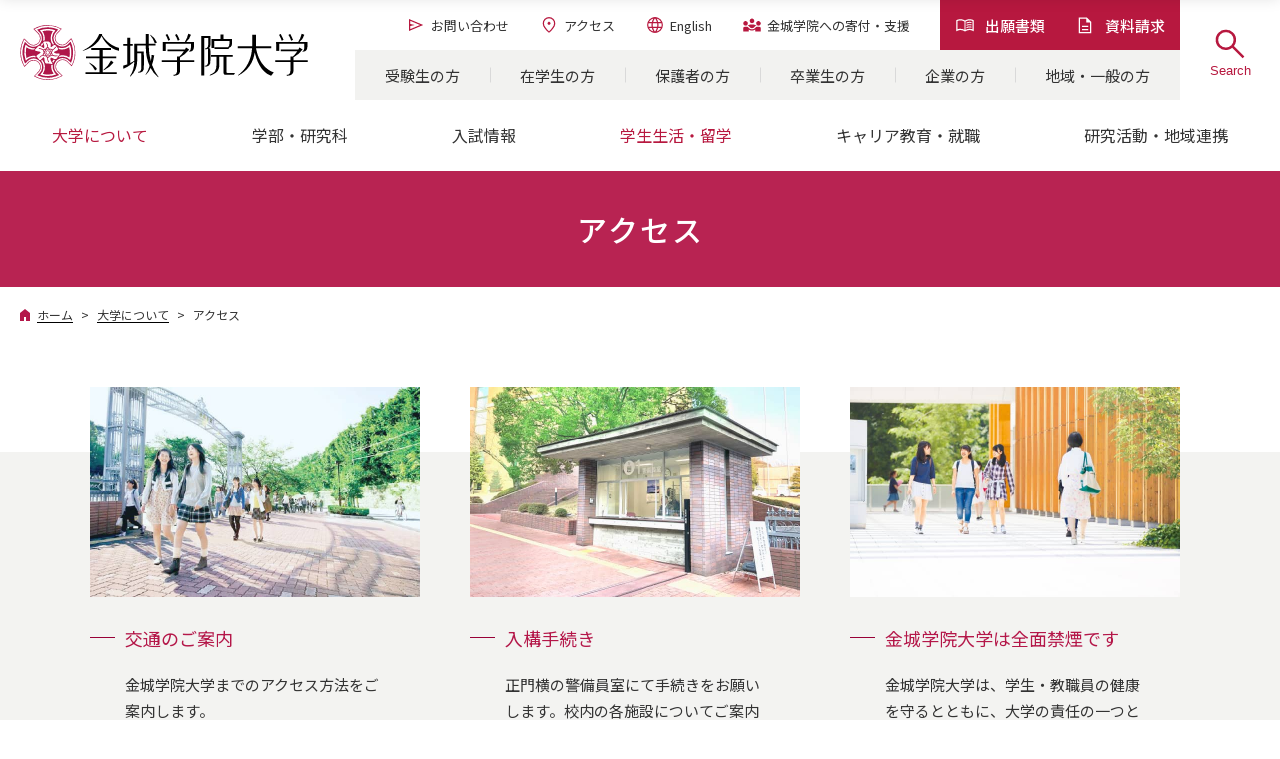

--- FILE ---
content_type: text/html; charset=UTF-8
request_url: https://www.kinjo-u.ac.jp/ja/about/access/
body_size: 12074
content:
<!doctype html>
<html lang="ja">
<head>
  <meta charset="UTF-8">

  <!-- Google Tag Manager -->
  <script>(function(w,d,s,l,i){w[l]=w[l]||[];w[l].push({'gtm.start':
  new Date().getTime(),event:'gtm.js'});var f=d.getElementsByTagName(s)[0],
  j=d.createElement(s),dl=l!='dataLayer'?'&l='+l:'';j.async=true;j.src=
  'https://www.googletagmanager.com/gtm.js?id='+i+dl;f.parentNode.insertBefore(j,f);
  })(window,document,'script','dataLayer','GTM-KGRRDS4');</script>
  <!-- End Google Tag Manager -->
  
  <title>アクセス | 大学について | 強く、優しく。金城学院大学</title>
  <meta name="description" content="金城学院大学へのアクセスをご紹介します。">
  <meta property="og:title" content="アクセス | 大学について | 強く、優しく。金城学院大学">
  <meta property="og:description" content="金城学院大学へのアクセスをご紹介します。">
  <meta property="og:url" content="https://www.kinjo-u.ac.jp/ja/about/access/">
  <meta property="og:site_name" content="強く、優しく。金城学院大学">
  <meta property="og:image" content="https://www.kinjo-u.ac.jp/ja/common/img/ogp.jpg">
  <meta property="og:type" content="website">
  <meta name="viewport" content="width=device-width"> 
  <meta http-equiv="X-UA-Compatible" content="IE=Edge">
  <meta name="format-detection" content="telephone=no">
  <meta name="Keywords" content="金城学院大学,金城学院,金城,Kinjo Gakuin University,名古屋市,守山,女子大学">
  <link rel="icon" href="/ja/common/img/favicon.svg">
  <link rel="apple-touch-icon" href="/ja/common/img/apple-touch-icon.png">
  <link rel="preconnect" href="https://fonts.googleapis.com">
  <link rel="preconnect" href="https://fonts.gstatic.com" crossorigin>

  <link rel="stylesheet" href="/ja/common/css/lity.css">
  <link rel="stylesheet" href="/ja/common/css/common.css">

  <link rel="stylesheet" href="/ja/common/css/header.css">
  <link rel="stylesheet" href="/ja/common/css/footer.css">
  <link rel="stylesheet" href="/ja/common/css/style.css">

  <script src="/ja/common/js/jquery.min.js"></script>
  <script>
    !function(f,b,e,v,n,t,s)
    {if(f.fbq)return;n=f.fbq=function(){n.callMethod?
    n.callMethod.apply(n,arguments):n.queue.push(arguments)};
    if(!f._fbq)f._fbq=n;n.push=n;n.loaded=!0;n.version='2.0';
    n.queue=[];t=b.createElement(e);t.async=!0;
    t.src=v;s=b.getElementsByTagName(e)[0];
    s.parentNode.insertBefore(t,s)}(window, document,'script',
    'https://connect.facebook.net/en_US/fbevents.js');
    fbq('init', '410096903753640');
    fbq('track', 'PageView');
    fbq('track', 'ViewContent');
  </script>
  <noscript><img height="1" width="1" style="display:none"
    src="https://www.facebook.com/tr?id=410096903753640&ev=PageView&noscript=1"/>
  </noscript>
<!-- End Facebook Pixel Code -->
</head>

<body>
  <!-- Google Tag Manager (noscript) -->
  <noscript><iframe src="https://www.googletagmanager.com/ns.html?id=GTM-KGRRDS4"
  height="0" width="0" style="display:none;visibility:hidden"></iframe></noscript>
  <!-- End Google Tag Manager (noscript) -->
  
  <header id="common-header">
    <div class="head">
      <div class="h_logo"><a href="/ja/"><img src="/ja/common/img/site-logo.svg" alt="金城学院大学" width="288" height="55"></a></div>
      <div class="h_subnav-wrap">
        <div class="h_subnav">
          <ul class="h_subnav-btn">
            <li><a href="/ja/admissions/entrance/qa_license/"><img class="icon" src="/ja/common/img/icon_h_doc.svg" alt="" width="20" height="20">出願書類</a></li>
            <li><a href="/ja/admissions/pamphlet/"><img class="icon" src="/ja/common/img/icon_h_file.svg" alt="" width="20" height="20">資料請求</a></li>
          </ul>
          <ul class="h_subnav-list">
            <li><a href="/ja/contact/"><img class="icon" src="/ja/common/img/icon_h_contact.svg" alt="" width="20" height="20">お問い合わせ</a></li>
            <li><a href="/ja/about/access/"><img class="icon" src="/ja/common/img/icon_h_map.svg" alt="" width="20" height="20">アクセス</a></li>
            <li><a href="/ja/english/"><img class="icon" src="/ja/common/img/icon_h_lang.svg" alt="" width="20" height="20">English</a></li>
            <li><a href="/ja/target/donation/"><img class="icon" src="/ja/common/img/icon_h_donation.svg" alt="" width="20" height="20"><span>金城学院への<span class="inline_block">寄付・支援</span></span></a></li>
          </ul>
        </div>
        <div class="h_nav-other">
          <ul>
          <li><a href="/ja/target/examinee/">受験生の方</a></li>
          <li><a href="/ja/target/student/">在学生の方</a></li>
          <li><a href="/ja/target/guardian/">保護者の方</a></li>
          <li><a href="/ja/target/graduate/">卒業生の方</a></li>
          <li><a href="/ja/target/company/">企業の方</a></li>
          <li><a href="/ja/target/region/">地域・一般の方</a></li>
          </ul>
        </div>
      </div><!--/.h_subnav-wrap-->
      <div class="h_btn-wrap">
        <div class="h_btn btn-search">
          <button>
            <div class="h_btn-inner">
              <img class="search-img" src="/ja/common/img/icon-search_main.svg" alt="Search" width="40" height="40">
              <div class="btn-close">
                <span class="top"></span>
                <span class="bottom"></span>
              </div>
            </div>
            <span class="btn-sub">Search</span>
          </button>
        </div>
        <div class="h_btn btn-menu">
          <button>
            <div class="h_btn-inner">
              <span class="top"></span>
              <span class="middle"></span>
              <span class="bottom"></span>
            </div>
            <span class="btn-sub">Menu</span>
          </button>
        </div>
      </div><!--/.h_btn-wrap-->
    </div><!--/.head-->

    <div class="inner h_gNav">
      <nav class="gNav">
        <ul class="gNav-list">
          <li><a href="/ja/about/"><span>大学について</span></a>
            <div class="nav-lv2">
              <figure><img src="/ja/common/img/gnav_img01.jpg" alt=""></figure>
              <div>
                <div class="navlv2-inner">
                  <p class="navlv2-top"><a href="/ja/about/"><span>大学について｜TOP</span></a></p>
                  <ul>
                    <li class="navlv2-btn"><a href="/ja/admissions/reorg/">2026年、新しい金城学院大学へ。</a></li>
                    <li class="navlv2-btn"><a href="/ja/admissions/about/3min/">3分で分かる金城学院大学</a></li>
                  </ul>
                </div>
                <div class="navlv2-inner">
                  <ul>
                    <li><a href="/ja/about/christianity/">金城学院大学とキリスト教</a></li>
                    <li><a href="/ja/about/spirit/">教育スローガン・存在意義</a></li>
                    <li><a href="/ja/about/greeting/">学長挨拶</a></li>
                    <li><a href="/ja/about/outline/">沿革</a></li>
                    <li><a href="/ja/about/information/">基本情報・データ</a></li>
                    <li><a href="/ja/about/promotion/">大学広報</a></li>
                    <li class="f-hide"><a href="/ja/about/access/">アクセス</a></li>
                    <li><a href="/ja/about/facility/">施設・センター</a></li>
                    <li><a href="/ja/about/campus-gallery-map/">キャンパスマップ・ギャラリー</a></li>
                  </ul>
                </div>
              </div>
            </div>
          </li>
          <li><a href="/ja/undergraduate/"><span>学部・研究科</span></a>
            <div class="nav-lv2">
              <div>
                <div class="navlv2-inner navlv2-undergraduate">
                  <p class="navlv2-top"><a href="/ja/undergraduate/"><span>学部・研究科｜TOP</span></a></p>
                  <p class="navlv2-head">学部／学科（2026年度入学生より）</p>
                  <ul>
                    <li class="navlv2-btn"><a href="">文学部</a>
                      <ul class="nav-lv3">
                        <li><a href="/ja/admissions/depart/jpn/">日本語日本文化学科</a></li>
                        <li><a href="/ja/admissions/depart/english/">国際英語学科<span class="new">NEW<sup>※</sup></span></a></li>
                        <li><a href="/ja/admissions/depart/history/">総合歴史学科<span class="new">NEW<sup>※</sup></span></a></li>
                        <li><a href="/ja/admissions/depart/music_art/">音楽芸術学科</a></li>
                      </ul>
                    </li>
                    <li class="navlv2-btn"><a href="">経営学部<span class="new" style="color: var(--main); font-weight: bold; margin-left: .5em; margin-top: -3px;">NEW<sup style="color: var(--normal); font-size: .6em; vertical-align: super; font-weight: normal; margin-left: 1px;">※</sup></span></a>
                      <ul class="nav-lv3">
                        <li><a href="/ja/admissions/depart/business/">経営学科<span class="new">NEW<sup>※</sup></span></a></li>
                      </ul>
                    </li>
                    <li class="navlv2-btn"><a href="">生活環境学部</a>
                      <ul class="nav-lv3">
                        <li><a href="/ja/admissions/depart/food/">食環境栄養学科</a></li>
                      </ul>
                    </li>
                    <li class="navlv2-btn"><a href="">人間科学部</a>
                      <ul class="nav-lv3">
                        <li><a href="/ja/admissions/depart/child/">現代子ども教育学科</a></li>
                        <li><a href="/ja/admissions/depart/psycho/">多元心理学科</a></li>
                      </ul>
                    </li>
                    <li class="navlv2-btn"><a href="">デザイン工学部<span class="new" style="color: var(--main); font-weight: bold; margin-left: .5em; margin-top: -3px;">NEW<sup style="color: var(--normal); font-size: .6em; vertical-align: super; font-weight: normal; margin-left: 1px;">※</sup></span></a>
                      <ul class="nav-lv3">
                        <li><a href="/ja/admissions/depart/archi_design/">建築デザイン学科<span class="new">NEW<sup>※</sup></span></a></li>
                        <li><a href="/ja/admissions/depart/info_design/">情報デザイン学科<span class="new">NEW<sup>※</sup></span></a></li>
                      </ul>
                    </li>
                    <li class="navlv2-btn"><a href="">看護学部</a>
                      <ul class="nav-lv3">
                        <li><a href="/ja/admissions/depart/nurse/">看護学科</a></li>
                      </ul>
                    </li>
                    <li class="navlv2-btn"><a href="">薬学部</a>
                      <ul class="nav-lv3">
                        <li><a href="/ja/admissions/depart/pharmacy/">薬学科</a></li>
                      </ul>
                    </li>
                  </ul>
                  <p class="navlv2-head">研究科／専攻（2026年度入学生より）</p>
                  <ul>
                    <li class="navlv2-btn"><a href="">文学研究科</a>
                      <ul class="nav-lv3">
                        <li><a href="/ja/undergraduate/literature-study/japanese-literature/">国文学専攻</a></li>
                        <li><a href="/ja/undergraduate/literature-study/english-literature/">英文学専攻</a></li>
                        <li><a href="/ja/undergraduate/literature-study/sociology/">社会学専攻</a></li>
                      </ul>
                    </li>
                    <li class="navlv2-btn"><a href="">人間生活学研究科</a>
                      <ul class="nav-lv3">
                        <li><a href="/ja/undergraduate/human-study/consumer-science/">消費者科学専攻</a></li>
                        <li><a href="/ja/undergraduate/human-study/human-development/">人間発達学専攻</a></li>
                        <li><a href="/ja/undergraduate/human-study/humanlife-science/">人間生活学専攻</a></li>
                      </ul>
                    </li>
                    <li class="navlv2-btn"><a href="">薬学研究科</a>
                      <ul class="nav-lv3">
                        <li><a href="/ja/undergraduate/pharmacy-study/pharmacology/">薬学専攻</a></li>
                      </ul>
                    </li>
                    <li class="navlv2-btn"><a href="">看護学研究科<span class="new" style="color: var(--main); font-weight: bold; margin-left: .5em; margin-top: -3px;">NEW<sup style="color: var(--normal); font-size: .6em; vertical-align: super; font-weight: normal; margin-left: 1px;">※</sup></span></a>
                      <ul class="nav-lv3">
                        <li><a href="/ja/undergraduate/nursing-science-major/">看護学専攻<span class="new">NEW<sup>※</sup></span></a></li>
                      </ul>
                    </li>
                  </ul>
                  <div class="navlv2-notes">
                    <p>2025年度入学生までの学部・研究科は<a href="/ja/undergraduate/index-2025.html">こちら</a></p>
                    <p class="notes" style="justify-content: flex-end;"><span>※ 2026年4月開設</span></p>
                  </div>
                </div>
              </div>
            </div>
          </li>
          <li><a href="/ja/admissions/entrance/"><span>入試情報</span></a>
            <div class="nav-lv2">
              <figure><img src="/ja/common/img/gnav_img02.jpg" alt=""></figure>
              <div>
                <div class="navlv2-inner">
                  <p class="navlv2-top"><a href="/ja/admissions/entrance/"><span>入試情報｜TOP</span></a></p>
                  <ul>
                    <li class="navlv2-btn"><a href="/ja/admissions/event/open/">オープンキャンパス</a></li>
                    <li class="navlv2-btn"><a href="/ja/admissions/entrance/#step01">入試を知る・探す</a></li>
                    <li class="navlv2-btn"><a href="/ja/admissions/entrance/#step02">出願する・受験する</a></li>
                    <li class="navlv2-btn"><a href="/ja/admissions/entrance/qa_license/">出願書類・ダウンロード</a></li>
                    <li class="navlv2-btn"><a href="/ja/admissions/entrance/#step03">合格発表・入学手続き</a></li>
                  </ul>
                </div>
                <div class="navlv2-inner">
                  <ul>
                    <li class="f-hide"><a href="/ja/admissions/pamphlet/">資料請求</a></li>
                    <li><a href="/ja/admissions/event/consult/">進学相談会</a></li>
                    <li><a href="/ja/admissions/delivery/">出前授業</a></li>
                  </ul>
                </div>
              </div>
            </div>
          </li>
          <li><a href="/ja/campus-life/"><span>学生生活・留学</span></a>
            <div class="nav-lv2">
              <figure><img src="/ja/common/img/gnav_img03.jpg" alt=""></figure>
              <div>
                <div class="navlv2-inner">
                  <p class="navlv2-top"><a href="/ja/campus-life/"><span>学生生活・留学｜TOP</span></a></p>
                  <ul>
                    <li class="navlv2-btn"><a href="/ja/campus-life/campus-life/">キャンパスライフ</a></li>
                    <li class="navlv2-btn"><a href="/ja/campus-life/club/">クラブ・サークル</a></li>
                    <li class="navlv2-btn"><a href="/ja/about/promotion/story/">金城生のストーリー</a></li>
                  </ul>
                </div>
                <div class="navlv2-inner">
                  <p class="navlv2-head">学生生活</p>
                  <ul>
                    <li><a href="/ja/campus-life/support/">学生生活サポート</a></li>
                    <li><a href="/ja/campus-life/schedule/">年間行事・スケジュール</a></li>
                    <li><a href="/ja/campus-life/tuition/">学納金(学費)</a></li>
                    <li><a href="/ja/about/information/data-science/">金城学院データサイエンス・AI教育プログラム</a></li>
                    <li><a href="/ja/campus-life/laptop/">ノートパソコン必携化</a></li>
                  </ul>
                  <p class="navlv2-head"><a href="/ja/campus-life/#block-2">留学・国際交流</a></p>
                  <ul>
                    <li><a href="/ja/campus-life/study-abroad/long-term/">長期留学</a></li>
                    <li><a href="/ja/campus-life/study-abroad/short-term/">短期留学</a></li>
                    <li><a href="/ja/campus-life/study-abroad/partner-schools/">協定校</a></li>
                    <li><a href="/ja/campus-life/study-abroad/international-exchange/">学内での国際交流</a></li>
                    <li><a href="/ja/admissions/about/library/interview/?category=2">留学レポート</a></li>
                    <li><a href="/ja/campus-life/study-abroad/international-students/">海外から金城へ</a></li>
                  </ul>
                </div>
              </div>
            </div>
          </li>
          <li><a href="/ja/career/"><span>キャリア教育・就職</span></a>
            <div class="nav-lv2">
              <figure><img src="/ja/common/img/gnav_img04.jpg" alt=""></figure>
              <div>
                <div class="navlv2-inner">
                  <p class="navlv2-top"><a href="/ja/career/"><span>キャリア教育・就職｜TOP</span></a></p>
                  <ul>
                    <li class="navlv2-btn"><a href="/ja/career/ceducation/">キャリア教育（授業）</a></li>
                    <li class="navlv2-btn f-hide"><a href="/ja/career/support/numbers/">数字で見る金城生の就職</a></li>
                    <li class="navlv2-btn f-hide"><a href="/ja/career/support/achievements/">金城生の就職実績</a></li>
                  </ul>
                </div>
                <div class="navlv2-inner">
                  <ul>
                    <li><a href="/ja/career/support/">就職支援</a></li>
                    <li class="f-hide"><a href="/ja/admissions/employment/report/">就職活動インタビュー(内定者の声)</a></li>
                    <li class="f-hide"><a href="/ja/career/support/og-story/">社会で活躍する卒業生たち</a></li>
                  </ul>
                </div>
              </div>
            </div>
          </li>
          <li><a href="/ja/research/"><span>研究活動・地域連携</span></a>
            <div class="nav-lv2">
              <figure><img src="/ja/common/img/gnav_img05.jpg" alt=""></figure>
              <div>
                <div class="navlv2-inner">
                  <p class="navlv2-top"><a href="/ja/research/"><span>研究活動・地域連携｜TOP</span></a></p>
                  <ul>
                    <li class="navlv2-btn f-hide"><a href="/ja/research/#block-1">研究推進・地域連携センター</a></li>
                    <li class="navlv2-btn f-hide"><a href="/ja/projects/">プロジェクト科目(Kプロジェクト)</a></li>
                    <li class="navlv2-btn f-hide"><a href="/ja/research/kinjolilymarche/">金城リリーマルシェ</a></li>
                  </ul>
                </div>
                <div class="navlv2-inner">
                  <ul>
                    <li><a href="/ja/research/#block-2">研究活動</a></li></li>
                    <li><a href="/ja/research/#block-3">地域連携</a></li></li>
                    <li><a href="/ja/research/#block-4">大学開放事業</a></li></li>
                    <li><a href="/ja/research/#block-5">生涯学習・講座</a></li></li>
                  </ul>
                </div>
              </div>
            </div>
          </li>
        </ul>
      </nav><!--/.gNav-->
    </div><!--/.h_gNav-->

    <div class="h_nav-search">
      <form action="" class="search-form">
        <!--<input type="text" class="search-input" placeholder="キーワードを入力してください。">
        <button type="submit" class="search-btn">
          <img src="/ja/common/img/icon-search.png" alt="Search" width="20" height="20">
        </button>-->
        <script async src="https://cse.google.com/cse.js?cx=ee73065fd447c30d9"></script>
        <div class="gcse-searchbox-only"></div>
      </form>
    </div><!--h_nav-search-->

    <div class="h_drawer">
      <div class="h_drawer-contents">
        <div class="h_nav-inner h_drawer-top">
          <ul class="h_subnav-btn">
            <li><a href="/ja/admissions/entrance/qa_license/"><img class="icon" src="/ja/common/img/icon_h_doc.svg" alt="" width="20" height="20">出願書類</a></li>
            <li><a href="/ja/admissions/pamphlet/"><img class="icon" src="/ja/common/img/icon_h_file.svg" alt="" width="20" height="20">資料請求</a></li>
          </ul>
          <ul class="h_subnav-list">
            <li><a href="/ja/contact/"><img class="icon" src="/ja/common/img/icon_h_contact.svg" alt="" width="20" height="20">お問い合わせ</a></li>
            <li><a href="/ja/about/access/"><img class="icon" src="/ja/common/img/icon_h_map.svg" alt="" width="20" height="20">アクセス</a></li>
            <li><a href="/ja/english/"><img class="icon" src="/ja/common/img/icon_h_lang.svg" alt="" width="20" height="20">English</a></li>
            <li><a href="/ja/target/donation/"><img class="icon" src="/ja/common/img/icon_h_donation.svg" alt="" width="20" height="20"><span>金城学院への<span class="inline_block">寄付・支援</span></span></a></li>
          </ul>
          <nav class="gNav">
            <ul class="gNav-list">
              <li class="gnav-home"><a href="/ja/"><span>ホーム</span></a></li>
          <li><a href="/ja/about/"><span>大学について</span></a>
            <div class="nav-lv2">
              <figure><img src="/ja/common/img/gnav_img01.jpg" alt=""></figure>
              <div>
                <div class="navlv2-inner">
                  <p class="navlv2-top"><a href="/ja/about/"><span>大学について｜TOP</span></a></p>
                  <ul>
                    <li class="navlv2-btn"><a href="/ja/admissions/reorg/">2026年、新しい金城学院大学へ。</a></li>
                    <li class="navlv2-btn"><a href="/ja/admissions/about/3min/">3分で分かる金城学院大学</a></li>
                  </ul>
                </div>
                <div class="navlv2-inner">
                  <ul>
                    <li><a href="/ja/about/christianity/">金城学院大学とキリスト教</a></li>
                    <li><a href="/ja/about/spirit/">教育スローガン・存在意義</a></li>
                    <li><a href="/ja/about/greeting/">学長挨拶</a></li>
                    <li><a href="/ja/about/outline/">沿革</a></li>
                    <li><a href="/ja/about/information/">基本情報・データ</a></li>
                    <li><a href="/ja/about/promotion/">大学広報</a></li>
                    <li class="f-hide"><a href="/ja/about/access/">アクセス</a></li>
                    <li><a href="/ja/about/facility/">施設・センター</a></li>
                    <li><a href="/ja/about/campus-gallery-map/">キャンパスマップ・ギャラリー</a></li>
                  </ul>
                </div>
              </div>
            </div>
          </li>
          <li><a href="/ja/undergraduate/"><span>学部・研究科</span></a>
            <div class="nav-lv2">
              <div>
                <div class="navlv2-inner navlv2-undergraduate">
                  <p class="navlv2-top"><a href="/ja/undergraduate/"><span>学部・研究科｜TOP</span></a></p>
                  <p class="navlv2-head">学部／学科（2026年度入学生より）</p>
                  <ul>
                    <li class="navlv2-btn"><a href="">文学部</a>
                      <ul class="nav-lv3">
                        <li><a href="/ja/admissions/depart/jpn/">日本語日本文化学科</a></li>
                        <li><a href="/ja/admissions/depart/english/">国際英語学科<span class="new">NEW<sup>※</sup></span></a></li>
                        <li><a href="/ja/admissions/depart/history/">総合歴史学科<span class="new">NEW<sup>※</sup></span></a></li>
                        <li><a href="/ja/admissions/depart/music_art/">音楽芸術学科</a></li>
                      </ul>
                    </li>
                    <li class="navlv2-btn"><a href="">経営学部<span class="new" style="color: var(--main); font-weight: bold; margin-left: .5em; margin-top: -3px;">NEW<sup style="color: var(--normal); font-size: .6em; vertical-align: super; font-weight: normal; margin-left: 1px;">※</sup></span></a>
                      <ul class="nav-lv3">
                        <li><a href="/ja/admissions/depart/business/">経営学科<span class="new">NEW<sup>※</sup></span></a></li>
                      </ul>
                    </li>
                    <li class="navlv2-btn"><a href="">生活環境学部</a>
                      <ul class="nav-lv3">
                        <li><a href="/ja/admissions/depart/food/">食環境栄養学科</a></li>
                      </ul>
                    </li>
                    <li class="navlv2-btn"><a href="">人間科学部</a>
                      <ul class="nav-lv3">
                        <li><a href="/ja/admissions/depart/child/">現代子ども教育学科</a></li>
                        <li><a href="/ja/admissions/depart/psycho/">多元心理学科</a></li>
                      </ul>
                    </li>
                    <li class="navlv2-btn"><a href="">デザイン工学部<span class="new" style="color: var(--main); font-weight: bold; margin-left: .5em; margin-top: -3px;">NEW<sup style="color: var(--normal); font-size: .6em; vertical-align: super; font-weight: normal; margin-left: 1px;">※</sup></span></a>
                      <ul class="nav-lv3">
                        <li><a href="/ja/admissions/depart/archi_design/">建築デザイン学科<span class="new">NEW<sup>※</sup></span></a></li>
                        <li><a href="/ja/admissions/depart/info_design/">情報デザイン学科<span class="new">NEW<sup>※</sup></span></a></li>
                      </ul>
                    </li>
                    <li class="navlv2-btn"><a href="">看護学部</a>
                      <ul class="nav-lv3">
                        <li><a href="/ja/admissions/depart/nurse/">看護学科</a></li>
                      </ul>
                    </li>
                    <li class="navlv2-btn"><a href="">薬学部</a>
                      <ul class="nav-lv3">
                        <li><a href="/ja/admissions/depart/pharmacy/">薬学科</a></li>
                      </ul>
                    </li>
                  </ul>
                  <p class="navlv2-head">研究科／専攻（2026年度入学生より）</p>
                  <ul>
                    <li class="navlv2-btn"><a href="">文学研究科</a>
                      <ul class="nav-lv3">
                        <li><a href="/ja/undergraduate/literature-study/japanese-literature/">国文学専攻</a></li>
                        <li><a href="/ja/undergraduate/literature-study/english-literature/">英文学専攻</a></li>
                        <li><a href="/ja/undergraduate/literature-study/sociology/">社会学専攻</a></li>
                      </ul>
                    </li>
                    <li class="navlv2-btn"><a href="">人間生活学研究科</a>
                      <ul class="nav-lv3">
                        <li><a href="/ja/undergraduate/human-study/consumer-science/">消費者科学専攻</a></li>
                        <li><a href="/ja/undergraduate/human-study/human-development/">人間発達学専攻</a></li>
                        <li><a href="/ja/undergraduate/human-study/humanlife-science/">人間生活学専攻</a></li>
                      </ul>
                    </li>
                    <li class="navlv2-btn"><a href="">薬学研究科</a>
                      <ul class="nav-lv3">
                        <li><a href="/ja/undergraduate/pharmacy-study/pharmacology/">薬学専攻</a></li>
                      </ul>
                    </li>
                    <li class="navlv2-btn"><a href="">看護学研究科<span class="new" style="color: var(--main); font-weight: bold; margin-left: .5em; margin-top: -3px;">NEW<sup style="color: var(--normal); font-size: .6em; vertical-align: super; font-weight: normal; margin-left: 1px;">※</sup></span></a>
                      <ul class="nav-lv3">
                        <li><a href="/ja/undergraduate/nursing-science-major/">看護学専攻<span class="new">NEW<sup>※</sup></span></a></li>
                      </ul>
                    </li>
                  </ul>
                  <div class="navlv2-notes">
                    <p>2025年度入学生までの学部・研究科は<a href="/ja/undergraduate/index-2025.html">こちら</a></p>
                    <p class="notes" style="justify-content: flex-end;"><span>※ 2026年4月開設</span></p>
                  </div>
                </div>
              </div>
            </div>
          </li>
          <li><a href="/ja/admissions/entrance/"><span>入試情報</span></a>
            <div class="nav-lv2">
              <figure><img src="/ja/common/img/gnav_img02.jpg" alt=""></figure>
              <div>
                <div class="navlv2-inner">
                  <p class="navlv2-top"><a href="/ja/admissions/entrance/"><span>入試情報｜TOP</span></a></p>
                  <ul>
                    <li class="navlv2-btn"><a href="/ja/admissions/event/open/">オープンキャンパス</a></li>
                    <li class="navlv2-btn"><a href="/ja/admissions/entrance/#step01">入試を知る・探す</a></li>
                    <li class="navlv2-btn"><a href="/ja/admissions/entrance/#step02">出願する・受験する</a></li>
                    <li class="navlv2-btn"><a href="/ja/admissions/entrance/qa_license/">出願書類・ダウンロード</a></li>
                    <li class="navlv2-btn"><a href="/ja/admissions/entrance/#step03">合格発表・入学手続き</a></li>
                  </ul>
                </div>
                <div class="navlv2-inner">
                  <ul>
                    <li class="f-hide"><a href="/ja/admissions/pamphlet/">資料請求</a></li>
                    <li><a href="/ja/admissions/event/consult/">進学相談会</a></li>
                    <li><a href="/ja/admissions/delivery/">出前授業</a></li>
                  </ul>
                </div>
              </div>
            </div>
          </li>
          <li><a href="/ja/campus-life/"><span>学生生活・留学</span></a>
            <div class="nav-lv2">
              <figure><img src="/ja/common/img/gnav_img03.jpg" alt=""></figure>
              <div>
                <div class="navlv2-inner">
                  <p class="navlv2-top"><a href="/ja/campus-life/"><span>学生生活・留学｜TOP</span></a></p>
                  <ul>
                    <li class="navlv2-btn"><a href="/ja/campus-life/campus-life/">キャンパスライフ</a></li>
                    <li class="navlv2-btn"><a href="/ja/campus-life/club/">クラブ・サークル</a></li>
                    <li class="navlv2-btn"><a href="/ja/about/promotion/story/">金城生のストーリー</a></li>
                  </ul>
                </div>
                <div class="navlv2-inner">
                  <p class="navlv2-head">学生生活</p>
                  <ul>
                    <li><a href="/ja/campus-life/support/">学生生活サポート</a></li>
                    <li><a href="/ja/campus-life/schedule/">年間行事・スケジュール</a></li>
                    <li><a href="/ja/campus-life/tuition/">学納金(学費)</a></li>
                    <li><a href="/ja/about/information/data-science/">金城学院データサイエンス・AI教育プログラム</a></li>
                    <li><a href="/ja/campus-life/laptop/">ノートパソコン必携化</a></li>
                  </ul>
                  <p class="navlv2-head"><a href="/ja/campus-life/#block-2">留学・国際交流</a></p>
                  <ul>
                    <li><a href="/ja/campus-life/study-abroad/long-term/">長期留学</a></li>
                    <li><a href="/ja/campus-life/study-abroad/short-term/">短期留学</a></li>
                    <li><a href="/ja/campus-life/study-abroad/partner-schools/">協定校</a></li>
                    <li><a href="/ja/campus-life/study-abroad/international-exchange/">学内での国際交流</a></li>
                    <li><a href="/ja/admissions/about/library/interview/?category=2">留学レポート</a></li>
                    <li><a href="/ja/campus-life/study-abroad/international-students/">海外から金城へ</a></li>
                  </ul>
                </div>
              </div>
            </div>
          </li>
          <li><a href="/ja/career/"><span>キャリア教育・就職</span></a>
            <div class="nav-lv2">
              <figure><img src="/ja/common/img/gnav_img04.jpg" alt=""></figure>
              <div>
                <div class="navlv2-inner">
                  <p class="navlv2-top"><a href="/ja/career/"><span>キャリア教育・就職｜TOP</span></a></p>
                  <ul>
                    <li class="navlv2-btn"><a href="/ja/career/ceducation/">キャリア教育（授業）</a></li>
                    <li class="navlv2-btn f-hide"><a href="/ja/career/support/numbers/">数字で見る金城生の就職</a></li>
                    <li class="navlv2-btn f-hide"><a href="/ja/career/support/achievements/">金城生の就職実績</a></li>
                  </ul>
                </div>
                <div class="navlv2-inner">
                  <ul>
                    <li><a href="/ja/career/support/">就職支援</a></li>
                    <li class="f-hide"><a href="/ja/admissions/employment/report/">就職活動インタビュー(内定者の声)</a></li>
                    <li class="f-hide"><a href="/ja/career/support/og-story/">社会で活躍する卒業生たち</a></li>
                  </ul>
                </div>
              </div>
            </div>
          </li>
          <li><a href="/ja/research/"><span>研究活動・地域連携</span></a>
            <div class="nav-lv2">
              <figure><img src="/ja/common/img/gnav_img05.jpg" alt=""></figure>
              <div>
                <div class="navlv2-inner">
                  <p class="navlv2-top"><a href="/ja/research/"><span>研究活動・地域連携｜TOP</span></a></p>
                  <ul>
                    <li class="navlv2-btn f-hide"><a href="/ja/research/#block-1">研究推進・地域連携センター</a></li>
                    <li class="navlv2-btn f-hide"><a href="/ja/projects/">プロジェクト科目(Kプロジェクト)</a></li>
                    <li class="navlv2-btn f-hide"><a href="/ja/research/kinjolilymarche/">金城リリーマルシェ</a></li>
                  </ul>
                </div>
                <div class="navlv2-inner">
                  <ul>
                    <li><a href="/ja/research/#block-2">研究活動</a></li></li>
                    <li><a href="/ja/research/#block-3">地域連携</a></li></li>
                    <li><a href="/ja/research/#block-4">大学開放事業</a></li></li>
                    <li><a href="/ja/research/#block-5">生涯学習・講座</a></li></li>
                  </ul>
                </div>
              </div>
            </div>
          </li>
            </ul>
          </nav>
        </div>
        <div class="h_nav-other">
          <ul>
          <li><a href="/ja/target/examinee/">受験生の方</a></li>
          <li><a href="/ja/target/student/">在学生の方</a></li>
          <li><a href="/ja/target/guardian/">保護者の方</a></li>
          <li><a href="/ja/target/graduate/">卒業生の方</a></li>
          <li><a href="/ja/target/company/">企業の方</a></li>
          <li><a href="/ja/target/region/">地域・一般の方</a></li>
          </ul>
        </div>
        <div class="h_drawer-bottom">
          <div class="h_nav-inner">
          <ul class="h_subnav-list">
            <li><a href="/ja/contact/"><img class="icon" src="/ja/common/img/icon_h_contact.svg" alt="" width="20" height="20">お問い合わせ</a></li>
            <li><a href="/ja/about/access/"><img class="icon" src="/ja/common/img/icon_h_map.svg" alt="" width="20" height="20">アクセス</a></li>
            <li><a href="/ja/english/"><img class="icon" src="/ja/common/img/icon_h_lang.svg" alt="" width="20" height="20">English</a></li>
            <li><a href="/ja/target/donation/"><img class="icon" src="/ja/common/img/icon_h_donation.svg" alt="" width="20" height="20"><span>金城学院への<span class="inline_block">寄付・支援</span></span></a></li>
          </ul>
        <div class="f-menu">
          <ul>
            <li><a href="/ja/sitemap/">サイトマップ</a></li>
            <li><a href="/ja/outline/">このサイトについて</a></li>
            <li><a href="/ja/privacy/">プライバシーポリシー</a></li>
            <li><a href="/ja/social-media-policy/">ソーシャルメディアポリシー</a></li>
            <li><a href="https://www.kinjo-gakuin.jp/recruit/" target="_blank">教職員募集</a></li>
          </ul>
          <div class="f-menu-btn"><a href="/internal-info/" target="_blank">大学内専用</a></div>
        </div>
          </div>
          <div class="h_nav-inner">
            <div class="f-sns">
<ul>
  <li class="f-sns-text"><a href="/ja/about/promotion/sns/">大学公式SNS</a></li>
</ul>
<ul class="f-sns-icon">
  <li><a href="/ja/about/promotion/sns/"><img src="/ja/common/img/icon_insta2.png" alt="金城学院大学公式Instagram" width="25" height="25"></a></li>
  <li><a href="/ja/about/promotion/sns/"><img src="/ja/common/img/icon_tiktok.svg" alt="金城学院大学公式TikTok" width="25" height="25"></a></li>
  <li><a href="/ja/about/promotion/sns/"><img src="/ja/common/img/icon_line2.svg" alt="LINE 金城学院大学 入試広報部" width="25" height="25"></a></li>
</ul>
<ul>
  <li class="f-sns-text"><a href="https://knowledge.kinjo-gakuin.jp/" target="_blank">学院公式note</a></li>
</ul>
<ul>
  <li class="f-sns-text"><a href="https://kinjogakuin-onlinestore.com/" target="_blank">オンライン<span class="inline_block">ストア</span></a></li>
</ul>
            </div>
          </div>
          <div class="drawer-close"><button><span>Close</span></button></div>
        </div>
      </div>
    </div><!--/.h_drawer-->
  </header>
  <!--pagetitle_area -->
  <div id="pagetitle_area">
    <div id="pagetitle_wrap">
      <div class="inner">
        <h1 class="pagetitle-type01">アクセス</h1>
      </div>
    </div>
  </div>
  <div class="contents">
    <div id="pankuzu">
      <div class="inner">
        <ul>
          <li class="pankuzu-home"><a href="/ja/">ホーム</a></li>
          <li><a href="/ja/about/">大学について</a></li>
          <li>アクセス</li>
        </ul>
      </div>
    </div>
    <div id="main_content">
      <div id="container">
        <section class="block-type01">
          <div class="block-bg">
            <div class="inner">
              <div class="pattern1_1_1">
                <div class="col">
                  <a href="/ja/about/access/traffic-guide/">
                    <figure class="figure"> 
                      <img class="sp_none" src="/ja/img/about/access/top/img-access-01.jpg" width="330" alt="交通のご案内">
                      <img class="pc_none" src="/ja/img/about/access/top/sp/img-access-01.jpg" width="330" alt="交通のご案内">
                    </figure>
                    <h3>交通のご案内</h3>
                    <div class="block-content">
                      <p>金城学院大学までのアクセス方法をご案内します。</p>
                    </div>
                  </a>
                </div>
                <div class="col">
                  <a href="/ja/about/access/procedure/">
                    <figure class="figure"> 
                      <img class="sp_none" src="/ja/img/about/access/top/img-access-02.jpg" width="330" alt="クラシックゲート">
                      <img class="pc_none" src="/ja/img/about/access/top/sp/img-access-02.jpg" width="330" alt="クラシックゲート">
                    </figure>
                    <h3>入構手続き</h3>
                    <div class="block-content">
                      <p>正門横の警備員室にて手続きをお願いします。校内の各施設についてご案内します。</p>
                    </div>
                  </a>
                </div>
                <div class="col">
                  <a href="/ja/about/access/no-smoking/">
                    <figure class="figure"> 
                      <img class="sp_none" src="/ja/img/about/access/top/img-access-03.jpg" width="330" alt="ランドルフ講堂の写真">
                      <img class="pc_none" src="/ja/img/about/access/top/sp/img-access-03.jpg" width="330" alt="ランドルフ講堂の写真">
                    </figure>
                    <h3>金城学院大学は全面禁煙です</h3>
                    <div class="block-content">
                      <p>金城学院大学は、学生・教職員の健康を守るとともに、大学の責任の一つと考えています。</p>
                    </div>
                  </a>
                </div>
              </div>
            </div>
          </div>
        </section>
        <!--ページ内分岐リンク -->
        <div class="page_bifurcation">
          <p><a href="/ja/about/">大学について</a></p>
          <div class="bg_gray">
            <div class="inner">
              <ul>
                <li><a href="/ja/about/christianity/">金城学院大学とキリスト教</a></li>
                <li><a href="/ja/about/spirit/">教育スローガン・存在意義</a></li>
                <li><a href="/ja/about/greeting/">学長挨拶</a></li>
                <li><a href="/ja/about/outline/">沿革</a></li>
                <li><a href="/ja/about/information/">基本情報・データ</a></li>
                <li><a href="/ja/about/promotion/">大学広報</a></li>
                <li><a href="/ja/about/access/" class="active">アクセス</a></li>
                <li><a href="/ja/about/facility/">施設・センター</a></li>
                <li><a href="/ja/about/campus-gallery-map/">キャンパスマップ・ギャラリー</a></li>
              </ul>
            </div>
          </div>
        </div>
      </div><!--container END-->
    </div><!--main_content END-->
  </div><!--.contents END-->
  <footer id="common-footer">
    <div class="f-gNav">
      <div class="f-gNav-bg"></div>
      <div class="f-gNav-block">
        <div class="foot-inner">
          <ul class="gNav-list">
                <li><a href="/ja/about/"><span>大学について</span></a>
            <div class="nav-lv2">
              <figure><img src="/ja/common/img/gnav_img01.jpg" alt=""></figure>
              <div>
                <div class="navlv2-inner">
                  <p class="navlv2-top"><a href="/ja/about/"><span>大学について｜TOP</span></a></p>
                  <ul>
                    <li class="navlv2-btn"><a href="/ja/admissions/reorg/">2026年、新しい金城学院大学へ。</a></li>
                    <li class="navlv2-btn"><a href="/ja/admissions/about/3min/">3分で分かる金城学院大学</a></li>
                  </ul>
                </div>
                <div class="navlv2-inner">
                  <ul>
                    <li><a href="/ja/about/christianity/">金城学院大学とキリスト教</a></li>
                    <li><a href="/ja/about/spirit/">教育スローガン・存在意義</a></li>
                    <li><a href="/ja/about/greeting/">学長挨拶</a></li>
                    <li><a href="/ja/about/outline/">沿革</a></li>
                    <li><a href="/ja/about/information/">基本情報・データ</a></li>
                    <li><a href="/ja/about/promotion/">大学広報</a></li>
                    <li class="f-hide"><a href="/ja/about/access/">アクセス</a></li>
                    <li><a href="/ja/about/facility/">施設・センター</a></li>
                    <li><a href="/ja/about/campus-gallery-map/">キャンパスマップ・ギャラリー</a></li>
                  </ul>
                </div>
              </div>
            </div>
          </li>
          <li><a href="/ja/undergraduate/"><span>学部・研究科</span></a>
            <div class="nav-lv2">
              <div>
                <div class="navlv2-inner navlv2-undergraduate">
                  <p class="navlv2-top"><a href="/ja/undergraduate/"><span>学部・研究科｜TOP</span></a></p>
                  <p class="navlv2-head">学部／学科（2026年度入学生より）</p>
                  <ul>
                    <li class="navlv2-btn"><a href="">文学部</a>
                      <ul class="nav-lv3">
                        <li><a href="/ja/admissions/depart/jpn/">日本語日本文化学科</a></li>
                        <li><a href="/ja/admissions/depart/english/">国際英語学科<span class="new">NEW<sup>※</sup></span></a></li>
                        <li><a href="/ja/admissions/depart/history/">総合歴史学科<span class="new">NEW<sup>※</sup></span></a></li>
                        <li><a href="/ja/admissions/depart/music_art/">音楽芸術学科</a></li>
                      </ul>
                    </li>
                    <li class="navlv2-btn"><a href="">経営学部<span class="new" style="color: var(--main); font-weight: bold; margin-left: .5em; margin-top: -3px;">NEW<sup style="color: var(--normal); font-size: .6em; vertical-align: super; font-weight: normal; margin-left: 1px;">※</sup></span></a>
                      <ul class="nav-lv3">
                        <li><a href="/ja/admissions/depart/business/">経営学科<span class="new">NEW<sup>※</sup></span></a></li>
                      </ul>
                    </li>
                    <li class="navlv2-btn"><a href="">生活環境学部</a>
                      <ul class="nav-lv3">
                        <li><a href="/ja/admissions/depart/food/">食環境栄養学科</a></li>
                      </ul>
                    </li>
                    <li class="navlv2-btn"><a href="">人間科学部</a>
                      <ul class="nav-lv3">
                        <li><a href="/ja/admissions/depart/child/">現代子ども教育学科</a></li>
                        <li><a href="/ja/admissions/depart/psycho/">多元心理学科</a></li>
                      </ul>
                    </li>
                    <li class="navlv2-btn"><a href="">デザイン工学部<span class="new" style="color: var(--main); font-weight: bold; margin-left: .5em; margin-top: -3px;">NEW<sup style="color: var(--normal); font-size: .6em; vertical-align: super; font-weight: normal; margin-left: 1px;">※</sup></span></a>
                      <ul class="nav-lv3">
                        <li><a href="/ja/admissions/depart/archi_design/">建築デザイン学科<span class="new">NEW<sup>※</sup></span></a></li>
                        <li><a href="/ja/admissions/depart/info_design/">情報デザイン学科<span class="new">NEW<sup>※</sup></span></a></li>
                      </ul>
                    </li>
                    <li class="navlv2-btn"><a href="">看護学部</a>
                      <ul class="nav-lv3">
                        <li><a href="/ja/admissions/depart/nurse/">看護学科</a></li>
                      </ul>
                    </li>
                    <li class="navlv2-btn"><a href="">薬学部</a>
                      <ul class="nav-lv3">
                        <li><a href="/ja/admissions/depart/pharmacy/">薬学科</a></li>
                      </ul>
                    </li>
                  </ul>
                  <p class="navlv2-head">研究科／専攻（2026年度入学生より）</p>
                  <ul>
                    <li class="navlv2-btn"><a href="">文学研究科</a>
                      <ul class="nav-lv3">
                        <li><a href="/ja/undergraduate/literature-study/japanese-literature/">国文学専攻</a></li>
                        <li><a href="/ja/undergraduate/literature-study/english-literature/">英文学専攻</a></li>
                        <li><a href="/ja/undergraduate/literature-study/sociology/">社会学専攻</a></li>
                      </ul>
                    </li>
                    <li class="navlv2-btn"><a href="">人間生活学研究科</a>
                      <ul class="nav-lv3">
                        <li><a href="/ja/undergraduate/human-study/consumer-science/">消費者科学専攻</a></li>
                        <li><a href="/ja/undergraduate/human-study/human-development/">人間発達学専攻</a></li>
                        <li><a href="/ja/undergraduate/human-study/humanlife-science/">人間生活学専攻</a></li>
                      </ul>
                    </li>
                    <li class="navlv2-btn"><a href="">薬学研究科</a>
                      <ul class="nav-lv3">
                        <li><a href="/ja/undergraduate/pharmacy-study/pharmacology/">薬学専攻</a></li>
                      </ul>
                    </li>
                    <li class="navlv2-btn"><a href="">看護学研究科<span class="new" style="color: var(--main); font-weight: bold; margin-left: .5em; margin-top: -3px;">NEW<sup style="color: var(--normal); font-size: .6em; vertical-align: super; font-weight: normal; margin-left: 1px;">※</sup></span></a>
                      <ul class="nav-lv3">
                        <li><a href="/ja/undergraduate/nursing-science-major/">看護学専攻<span class="new">NEW<sup>※</sup></span></a></li>
                      </ul>
                    </li>
                  </ul>
                  <div class="navlv2-notes">
                    <p>2025年度入学生までの学部・研究科は<a href="/ja/undergraduate/index-2025.html">こちら</a></p>
                    <p class="notes" style="justify-content: flex-end;"><span>※ 2026年4月開設</span></p>
                  </div>
                </div>
              </div>
            </div>
          </li>
          <li><a href="/ja/admissions/entrance/"><span>入試情報</span></a>
            <div class="nav-lv2">
              <figure><img src="/ja/common/img/gnav_img02.jpg" alt=""></figure>
              <div>
                <div class="navlv2-inner">
                  <p class="navlv2-top"><a href="/ja/admissions/entrance/"><span>入試情報｜TOP</span></a></p>
                  <ul>
                    <li class="navlv2-btn"><a href="/ja/admissions/event/open/">オープンキャンパス</a></li>
                    <li class="navlv2-btn"><a href="/ja/admissions/entrance/#step01">入試を知る・探す</a></li>
                    <li class="navlv2-btn"><a href="/ja/admissions/entrance/#step02">出願する・受験する</a></li>
                    <li class="navlv2-btn"><a href="/ja/admissions/entrance/qa_license/">出願書類・ダウンロード</a></li>
                    <li class="navlv2-btn"><a href="/ja/admissions/entrance/#step03">合格発表・入学手続き</a></li>
                  </ul>
                </div>
                <div class="navlv2-inner">
                  <ul>
                    <li class="f-hide"><a href="/ja/admissions/pamphlet/">資料請求</a></li>
                    <li><a href="/ja/admissions/event/consult/">進学相談会</a></li>
                    <li><a href="/ja/admissions/delivery/">出前授業</a></li>
                  </ul>
                </div>
              </div>
            </div>
          </li>
          <li><a href="/ja/campus-life/"><span>学生生活・留学</span></a>
            <div class="nav-lv2">
              <figure><img src="/ja/common/img/gnav_img03.jpg" alt=""></figure>
              <div>
                <div class="navlv2-inner">
                  <p class="navlv2-top"><a href="/ja/campus-life/"><span>学生生活・留学｜TOP</span></a></p>
                  <ul>
                    <li class="navlv2-btn"><a href="/ja/campus-life/campus-life/">キャンパスライフ</a></li>
                    <li class="navlv2-btn"><a href="/ja/campus-life/club/">クラブ・サークル</a></li>
                    <li class="navlv2-btn"><a href="/ja/about/promotion/story/">金城生のストーリー</a></li>
                  </ul>
                </div>
                <div class="navlv2-inner">
                  <p class="navlv2-head">学生生活</p>
                  <ul>
                    <li><a href="/ja/campus-life/support/">学生生活サポート</a></li>
                    <li><a href="/ja/campus-life/schedule/">年間行事・スケジュール</a></li>
                    <li><a href="/ja/campus-life/tuition/">学納金(学費)</a></li>
                    <li><a href="/ja/about/information/data-science/">金城学院データサイエンス・AI教育プログラム</a></li>
                    <li><a href="/ja/campus-life/laptop/">ノートパソコン必携化</a></li>
                  </ul>
                  <p class="navlv2-head"><a href="/ja/campus-life/#block-2">留学・国際交流</a></p>
                  <ul>
                    <li><a href="/ja/campus-life/study-abroad/long-term/">長期留学</a></li>
                    <li><a href="/ja/campus-life/study-abroad/short-term/">短期留学</a></li>
                    <li><a href="/ja/campus-life/study-abroad/partner-schools/">協定校</a></li>
                    <li><a href="/ja/campus-life/study-abroad/international-exchange/">学内での国際交流</a></li>
                    <li><a href="/ja/admissions/about/library/interview/?category=2">留学レポート</a></li>
                    <li><a href="/ja/campus-life/study-abroad/international-students/">海外から金城へ</a></li>
                  </ul>
                </div>
              </div>
            </div>
          </li>
          <li><a href="/ja/career/"><span>キャリア教育・就職</span></a>
            <div class="nav-lv2">
              <figure><img src="/ja/common/img/gnav_img04.jpg" alt=""></figure>
              <div>
                <div class="navlv2-inner">
                  <p class="navlv2-top"><a href="/ja/career/"><span>キャリア教育・就職｜TOP</span></a></p>
                  <ul>
                    <li class="navlv2-btn"><a href="/ja/career/ceducation/">キャリア教育（授業）</a></li>
                    <li class="navlv2-btn f-hide"><a href="/ja/career/support/numbers/">数字で見る金城生の就職</a></li>
                    <li class="navlv2-btn f-hide"><a href="/ja/career/support/achievements/">金城生の就職実績</a></li>
                  </ul>
                </div>
                <div class="navlv2-inner">
                  <ul>
                    <li><a href="/ja/career/support/">就職支援</a></li>
                    <li class="f-hide"><a href="/ja/admissions/employment/report/">就職活動インタビュー(内定者の声)</a></li>
                    <li class="f-hide"><a href="/ja/career/support/og-story/">社会で活躍する卒業生たち</a></li>
                  </ul>
                </div>
              </div>
            </div>
          </li>
          <li><a href="/ja/research/"><span>研究活動・地域連携</span></a>
            <div class="nav-lv2">
              <figure><img src="/ja/common/img/gnav_img05.jpg" alt=""></figure>
              <div>
                <div class="navlv2-inner">
                  <p class="navlv2-top"><a href="/ja/research/"><span>研究活動・地域連携｜TOP</span></a></p>
                  <ul>
                    <li class="navlv2-btn f-hide"><a href="/ja/research/#block-1">研究推進・地域連携センター</a></li>
                    <li class="navlv2-btn f-hide"><a href="/ja/projects/">プロジェクト科目(Kプロジェクト)</a></li>
                    <li class="navlv2-btn f-hide"><a href="/ja/research/kinjolilymarche/">金城リリーマルシェ</a></li>
                  </ul>
                </div>
                <div class="navlv2-inner">
                  <ul>
                    <li><a href="/ja/research/#block-2">研究活動</a></li></li>
                    <li><a href="/ja/research/#block-3">地域連携</a></li></li>
                    <li><a href="/ja/research/#block-4">大学開放事業</a></li></li>
                    <li><a href="/ja/research/#block-5">生涯学習・講座</a></li></li>
                  </ul>
                </div>
              </div>
            </div>
          </li>
          </ul>
        </div>
      </div>
    </div><!--/.f-gNav-->

    <div class="foot-contents f-nav">
      <div class="foot-inner">
        <ul class="f-nav-list">
              <li><a href="/ja/about/"><span>大学について</span></a>
            <div class="nav-lv2">
              <figure><img src="/ja/common/img/gnav_img01.jpg" alt=""></figure>
              <div>
                <div class="navlv2-inner">
                  <p class="navlv2-top"><a href="/ja/about/"><span>大学について｜TOP</span></a></p>
                  <ul>
                    <li class="navlv2-btn"><a href="/ja/admissions/reorg/">2026年、新しい金城学院大学へ。</a></li>
                    <li class="navlv2-btn"><a href="/ja/admissions/about/3min/">3分で分かる金城学院大学</a></li>
                  </ul>
                </div>
                <div class="navlv2-inner">
                  <ul>
                    <li><a href="/ja/about/christianity/">金城学院大学とキリスト教</a></li>
                    <li><a href="/ja/about/spirit/">教育スローガン・存在意義</a></li>
                    <li><a href="/ja/about/greeting/">学長挨拶</a></li>
                    <li><a href="/ja/about/outline/">沿革</a></li>
                    <li><a href="/ja/about/information/">基本情報・データ</a></li>
                    <li><a href="/ja/about/promotion/">大学広報</a></li>
                    <li class="f-hide"><a href="/ja/about/access/">アクセス</a></li>
                    <li><a href="/ja/about/facility/">施設・センター</a></li>
                    <li><a href="/ja/about/campus-gallery-map/">キャンパスマップ・ギャラリー</a></li>
                  </ul>
                </div>
              </div>
            </div>
          </li>
          <li><a href="/ja/undergraduate/"><span>学部・研究科</span></a>
            <div class="nav-lv2">
              <div>
                <div class="navlv2-inner navlv2-undergraduate">
                  <p class="navlv2-top"><a href="/ja/undergraduate/"><span>学部・研究科｜TOP</span></a></p>
                  <p class="navlv2-head">学部／学科（2026年度入学生より）</p>
                  <ul>
                    <li class="navlv2-btn"><a href="">文学部</a>
                      <ul class="nav-lv3">
                        <li><a href="/ja/admissions/depart/jpn/">日本語日本文化学科</a></li>
                        <li><a href="/ja/admissions/depart/english/">国際英語学科<span class="new">NEW<sup>※</sup></span></a></li>
                        <li><a href="/ja/admissions/depart/history/">総合歴史学科<span class="new">NEW<sup>※</sup></span></a></li>
                        <li><a href="/ja/admissions/depart/music_art/">音楽芸術学科</a></li>
                      </ul>
                    </li>
                    <li class="navlv2-btn"><a href="">経営学部<span class="new" style="color: var(--main); font-weight: bold; margin-left: .5em; margin-top: -3px;">NEW<sup style="color: var(--normal); font-size: .6em; vertical-align: super; font-weight: normal; margin-left: 1px;">※</sup></span></a>
                      <ul class="nav-lv3">
                        <li><a href="/ja/admissions/depart/business/">経営学科<span class="new">NEW<sup>※</sup></span></a></li>
                      </ul>
                    </li>
                    <li class="navlv2-btn"><a href="">生活環境学部</a>
                      <ul class="nav-lv3">
                        <li><a href="/ja/admissions/depart/food/">食環境栄養学科</a></li>
                      </ul>
                    </li>
                    <li class="navlv2-btn"><a href="">人間科学部</a>
                      <ul class="nav-lv3">
                        <li><a href="/ja/admissions/depart/child/">現代子ども教育学科</a></li>
                        <li><a href="/ja/admissions/depart/psycho/">多元心理学科</a></li>
                      </ul>
                    </li>
                    <li class="navlv2-btn"><a href="">デザイン工学部<span class="new" style="color: var(--main); font-weight: bold; margin-left: .5em; margin-top: -3px;">NEW<sup style="color: var(--normal); font-size: .6em; vertical-align: super; font-weight: normal; margin-left: 1px;">※</sup></span></a>
                      <ul class="nav-lv3">
                        <li><a href="/ja/admissions/depart/archi_design/">建築デザイン学科<span class="new">NEW<sup>※</sup></span></a></li>
                        <li><a href="/ja/admissions/depart/info_design/">情報デザイン学科<span class="new">NEW<sup>※</sup></span></a></li>
                      </ul>
                    </li>
                    <li class="navlv2-btn"><a href="">看護学部</a>
                      <ul class="nav-lv3">
                        <li><a href="/ja/admissions/depart/nurse/">看護学科</a></li>
                      </ul>
                    </li>
                    <li class="navlv2-btn"><a href="">薬学部</a>
                      <ul class="nav-lv3">
                        <li><a href="/ja/admissions/depart/pharmacy/">薬学科</a></li>
                      </ul>
                    </li>
                  </ul>
                  <p class="navlv2-head">研究科／専攻（2026年度入学生より）</p>
                  <ul>
                    <li class="navlv2-btn"><a href="">文学研究科</a>
                      <ul class="nav-lv3">
                        <li><a href="/ja/undergraduate/literature-study/japanese-literature/">国文学専攻</a></li>
                        <li><a href="/ja/undergraduate/literature-study/english-literature/">英文学専攻</a></li>
                        <li><a href="/ja/undergraduate/literature-study/sociology/">社会学専攻</a></li>
                      </ul>
                    </li>
                    <li class="navlv2-btn"><a href="">人間生活学研究科</a>
                      <ul class="nav-lv3">
                        <li><a href="/ja/undergraduate/human-study/consumer-science/">消費者科学専攻</a></li>
                        <li><a href="/ja/undergraduate/human-study/human-development/">人間発達学専攻</a></li>
                        <li><a href="/ja/undergraduate/human-study/humanlife-science/">人間生活学専攻</a></li>
                      </ul>
                    </li>
                    <li class="navlv2-btn"><a href="">薬学研究科</a>
                      <ul class="nav-lv3">
                        <li><a href="/ja/undergraduate/pharmacy-study/pharmacology/">薬学専攻</a></li>
                      </ul>
                    </li>
                    <li class="navlv2-btn"><a href="">看護学研究科<span class="new" style="color: var(--main); font-weight: bold; margin-left: .5em; margin-top: -3px;">NEW<sup style="color: var(--normal); font-size: .6em; vertical-align: super; font-weight: normal; margin-left: 1px;">※</sup></span></a>
                      <ul class="nav-lv3">
                        <li><a href="/ja/undergraduate/nursing-science-major/">看護学専攻<span class="new">NEW<sup>※</sup></span></a></li>
                      </ul>
                    </li>
                  </ul>
                  <div class="navlv2-notes">
                    <p>2025年度入学生までの学部・研究科は<a href="/ja/undergraduate/index-2025.html">こちら</a></p>
                    <p class="notes" style="justify-content: flex-end;"><span>※ 2026年4月開設</span></p>
                  </div>
                </div>
              </div>
            </div>
          </li>
          <li><a href="/ja/admissions/entrance/"><span>入試情報</span></a>
            <div class="nav-lv2">
              <figure><img src="/ja/common/img/gnav_img02.jpg" alt=""></figure>
              <div>
                <div class="navlv2-inner">
                  <p class="navlv2-top"><a href="/ja/admissions/entrance/"><span>入試情報｜TOP</span></a></p>
                  <ul>
                    <li class="navlv2-btn"><a href="/ja/admissions/event/open/">オープンキャンパス</a></li>
                    <li class="navlv2-btn"><a href="/ja/admissions/entrance/#step01">入試を知る・探す</a></li>
                    <li class="navlv2-btn"><a href="/ja/admissions/entrance/#step02">出願する・受験する</a></li>
                    <li class="navlv2-btn"><a href="/ja/admissions/entrance/qa_license/">出願書類・ダウンロード</a></li>
                    <li class="navlv2-btn"><a href="/ja/admissions/entrance/#step03">合格発表・入学手続き</a></li>
                  </ul>
                </div>
                <div class="navlv2-inner">
                  <ul>
                    <li class="f-hide"><a href="/ja/admissions/pamphlet/">資料請求</a></li>
                    <li><a href="/ja/admissions/event/consult/">進学相談会</a></li>
                    <li><a href="/ja/admissions/delivery/">出前授業</a></li>
                  </ul>
                </div>
              </div>
            </div>
          </li>
          <li><a href="/ja/campus-life/"><span>学生生活・留学</span></a>
            <div class="nav-lv2">
              <figure><img src="/ja/common/img/gnav_img03.jpg" alt=""></figure>
              <div>
                <div class="navlv2-inner">
                  <p class="navlv2-top"><a href="/ja/campus-life/"><span>学生生活・留学｜TOP</span></a></p>
                  <ul>
                    <li class="navlv2-btn"><a href="/ja/campus-life/campus-life/">キャンパスライフ</a></li>
                    <li class="navlv2-btn"><a href="/ja/campus-life/club/">クラブ・サークル</a></li>
                    <li class="navlv2-btn"><a href="/ja/about/promotion/story/">金城生のストーリー</a></li>
                  </ul>
                </div>
                <div class="navlv2-inner">
                  <p class="navlv2-head">学生生活</p>
                  <ul>
                    <li><a href="/ja/campus-life/support/">学生生活サポート</a></li>
                    <li><a href="/ja/campus-life/schedule/">年間行事・スケジュール</a></li>
                    <li><a href="/ja/campus-life/tuition/">学納金(学費)</a></li>
                    <li><a href="/ja/about/information/data-science/">金城学院データサイエンス・AI教育プログラム</a></li>
                    <li><a href="/ja/campus-life/laptop/">ノートパソコン必携化</a></li>
                  </ul>
                  <p class="navlv2-head"><a href="/ja/campus-life/#block-2">留学・国際交流</a></p>
                  <ul>
                    <li><a href="/ja/campus-life/study-abroad/long-term/">長期留学</a></li>
                    <li><a href="/ja/campus-life/study-abroad/short-term/">短期留学</a></li>
                    <li><a href="/ja/campus-life/study-abroad/partner-schools/">協定校</a></li>
                    <li><a href="/ja/campus-life/study-abroad/international-exchange/">学内での国際交流</a></li>
                    <li><a href="/ja/admissions/about/library/interview/?category=2">留学レポート</a></li>
                    <li><a href="/ja/campus-life/study-abroad/international-students/">海外から金城へ</a></li>
                  </ul>
                </div>
              </div>
            </div>
          </li>
          <li><a href="/ja/career/"><span>キャリア教育・就職</span></a>
            <div class="nav-lv2">
              <figure><img src="/ja/common/img/gnav_img04.jpg" alt=""></figure>
              <div>
                <div class="navlv2-inner">
                  <p class="navlv2-top"><a href="/ja/career/"><span>キャリア教育・就職｜TOP</span></a></p>
                  <ul>
                    <li class="navlv2-btn"><a href="/ja/career/ceducation/">キャリア教育（授業）</a></li>
                    <li class="navlv2-btn f-hide"><a href="/ja/career/support/numbers/">数字で見る金城生の就職</a></li>
                    <li class="navlv2-btn f-hide"><a href="/ja/career/support/achievements/">金城生の就職実績</a></li>
                  </ul>
                </div>
                <div class="navlv2-inner">
                  <ul>
                    <li><a href="/ja/career/support/">就職支援</a></li>
                    <li class="f-hide"><a href="/ja/admissions/employment/report/">就職活動インタビュー(内定者の声)</a></li>
                    <li class="f-hide"><a href="/ja/career/support/og-story/">社会で活躍する卒業生たち</a></li>
                  </ul>
                </div>
              </div>
            </div>
          </li>
          <li><a href="/ja/research/"><span>研究活動・地域連携</span></a>
            <div class="nav-lv2">
              <figure><img src="/ja/common/img/gnav_img05.jpg" alt=""></figure>
              <div>
                <div class="navlv2-inner">
                  <p class="navlv2-top"><a href="/ja/research/"><span>研究活動・地域連携｜TOP</span></a></p>
                  <ul>
                    <li class="navlv2-btn f-hide"><a href="/ja/research/#block-1">研究推進・地域連携センター</a></li>
                    <li class="navlv2-btn f-hide"><a href="/ja/projects/">プロジェクト科目(Kプロジェクト)</a></li>
                    <li class="navlv2-btn f-hide"><a href="/ja/research/kinjolilymarche/">金城リリーマルシェ</a></li>
                  </ul>
                </div>
                <div class="navlv2-inner">
                  <ul>
                    <li><a href="/ja/research/#block-2">研究活動</a></li></li>
                    <li><a href="/ja/research/#block-3">地域連携</a></li></li>
                    <li><a href="/ja/research/#block-4">大学開放事業</a></li></li>
                    <li><a href="/ja/research/#block-5">生涯学習・講座</a></li></li>
                  </ul>
                </div>
              </div>
            </div>
          </li>
        </ul>
      </div>
    </div><!--/.f-nav-->

    <div class="foot-contents f-nav-other">
      <div class="foot-inner">
        <ul class="h_nav-other">
              <li><a href="/ja/target/examinee/">受験生の方</a></li>
          <li><a href="/ja/target/student/">在学生の方</a></li>
          <li><a href="/ja/target/guardian/">保護者の方</a></li>
          <li><a href="/ja/target/graduate/">卒業生の方</a></li>
          <li><a href="/ja/target/company/">企業の方</a></li>
          <li><a href="/ja/target/region/">地域・一般の方</a></li>
        </ul>
      </div>
    </div><!--/.f-nav-other-->

    <div class="foot-contents">
      <div class="inner">
        <div class="f-outline">
          <div class="f-logo"><img src="/ja/common/img/site_logo2.svg" alt="金城学院大学" width="220" height="70"></div>
          <div class="f-addr">
            <address>〒463-8521<br>愛知県名古屋市守山区大森二丁目1723番地</address>
          </div>
            <ul class="h_subnav-btn">
            <li><a href="/ja/admissions/entrance/qa_license/"><img class="icon" src="/ja/common/img/icon_h_doc.svg" alt="" width="20" height="20">出願書類</a></li>
            <li><a href="/ja/admissions/pamphlet/"><img class="icon" src="/ja/common/img/icon_h_file.svg" alt="" width="20" height="20">資料請求</a></li>
          </ul>
        </div>
        <div class="f-links">
            <ul class="h_subnav-list">
            <li><a href="/ja/contact/"><img class="icon" src="/ja/common/img/icon_h_contact.svg" alt="" width="20" height="20">お問い合わせ</a></li>
            <li><a href="/ja/about/access/"><img class="icon" src="/ja/common/img/icon_h_map.svg" alt="" width="20" height="20">アクセス</a></li>
            <li><a href="/ja/english/"><img class="icon" src="/ja/common/img/icon_h_lang.svg" alt="" width="20" height="20">English</a></li>
            <li><a href="/ja/target/donation/"><img class="icon" src="/ja/common/img/icon_h_donation.svg" alt="" width="20" height="20"><span>金城学院への<span class="inline_block">寄付・支援</span></span></a></li>
          </ul>
          <div class="f-sns">
  <ul>
  <li class="f-sns-text"><a href="/ja/about/promotion/sns/">大学公式SNS</a></li>
</ul>
<ul class="f-sns-icon">
  <li><a href="/ja/about/promotion/sns/"><img src="/ja/common/img/icon_insta2.png" alt="金城学院大学公式Instagram" width="25" height="25"></a></li>
  <li><a href="/ja/about/promotion/sns/"><img src="/ja/common/img/icon_tiktok.svg" alt="金城学院大学公式TikTok" width="25" height="25"></a></li>
  <li><a href="/ja/about/promotion/sns/"><img src="/ja/common/img/icon_line2.svg" alt="LINE 金城学院大学 入試広報部" width="25" height="25"></a></li>
</ul>
<ul>
  <li class="f-sns-text"><a href="https://knowledge.kinjo-gakuin.jp/" target="_blank">学院公式note</a></li>
</ul>
<ul>
  <li class="f-sns-text"><a href="https://kinjogakuin-onlinestore.com/" target="_blank">オンライン<span class="inline_block">ストア</span></a></li>
</ul>
          </div>
          <div id="pagetop"><a href="#"><span>Page Top</span><img src="/ja/common/img/icon_pagetop.svg" alt="ページ上部に戻る"></a></div>
        </div>
      </div>
    </div>

    <div class="f-school">
      <ul class="f-school-list">
        <li>
        <a href="https://www.kinjo-gakuin.jp/" target="_blank">
          <img src="/ja/common/img/logo-school-01_white.svg" alt="金城学院" height="35">
        </a>
      </li>
      <li>
        <a href="https://www.hs.kinjo-u.ac.jp/" target="_blank">
          <img src="/ja/common/img/logo-school-02_white.svg" alt="金城学院高等学校" height="35">
        </a>
      </li>
      <li>
        <a href="https://www.hs.kinjo-u.ac.jp/" target="_blank">
          <img src="/ja/common/img/logo-school-03_white.svg" alt="金城学院中学校" height="35">
        </a>
      </li>
      <li>
        <a href="https://www.kdgt.kinjo-gakuin.jp/" target="_blank">
          <img src="/ja/common/img/logo-school-04_white.svg" alt="金城学院幼稚園" height="35">
        </a>
      </li>
      </ul>
    </div><!--/.f-school-->

    <!--PCSP切替ボタン　-->
    <div class="switchin-area">
      <div id="pc_switching">PCで表示</div>
      <div id="sp_switching">スマホで表示</div>
    </div>

    <div class="f-menu-wrap">
      <div class="inner">
        <div class="copyright">© Kinjo Gakuin University</div>
        <div class="f-menu">
          <ul>
            <li><a href="/ja/sitemap/">サイトマップ</a></li>
            <li><a href="/ja/outline/">このサイトについて</a></li>
            <li><a href="/ja/privacy/">プライバシーポリシー</a></li>
            <li><a href="/ja/social-media-policy/">ソーシャルメディアポリシー</a></li>
            <li><a href="https://www.kinjo-gakuin.jp/recruit/" target="_blank">教職員募集</a></li>
          </ul>
          <div class="f-menu-btn"><a href="/internal-info/" target="_blank">大学内専用</a></div>
        </div>
      </div>
    </div><!--/.f-menu-wrap-->

    
    
    <div class="fixed-sp-nav">
      <ul>
        <li><a href="https://page.line.me/ksa1424h" target="_blank"><img src="/ja/common/img/icon_line2.svg" alt="" width="25" height="25">LINE友だち追加</a></li>
        <li class="view_timer" data-startDate="2025/03/01" data-endDate=""><a href="/ja/admissions/event/open/"><img src="/ja/common/img/icon_flag.svg" alt="" width="20" height="20">オープンキャンパス</a></li>
        <li class="view_timer" data-startDate="" data-endDate="2025/03/01"><a href="/ja/admissions/entrance/"><img src="/ja/common/img/icon_pen.svg" alt="" width="20" height="20">入試情報</a></li>
      </ul>
    </div>		
    <div class="smart_control pc_none">
      <div class="smart_bnr">
        <input type="checkbox" id="smart_close" class="smart_check" name="close">
        <label class="smart_btn" for="smart_close"></label>
        <div class="smart_box">
          <a href="https://yappli.plus/kinjo-gakuin_smartbnr" id="SmBnLink"><img src="/ja/common/img/smart_bnr.jpg" alt="" style="width:100%; height:auto;"></a> 
          <span class="headerTop_appBnr_close js-appBnrClose"></span>
          <script> if ((navigator.userAgent.indexOf('iPhone') != -1 || navigator.userAgent.indexOf('iPad') != -1 || navigator.userAgent.indexOf('iPod') != -1 || navigator.userAgent.indexOf('Android') != -1) && navigator.userAgent.indexOf('Yappli') == -1) { document.getElementById("SmBnLink").style.display="block"; } </script>
        </div>
      </div>
    </div>
  </footer>
<!--=========================================================
フッター終わり
=========================================================-->

<script src="/ja/common/js/lity.js" defer></script>
<script src="/ja/common/js/jquery.matchHeight.js" defer></script>
<script src="/ja/common/js/common.global.js" defer></script>
<script src="/ja/common/js/common.scripts.js" defer></script>
<script src="/ja/common/js/common.jq3.js" defer></script>
<script src="/ja/common/js/jquery.cookie.js" defer></script>
<script src="/ja/common/js/header.js" defer></script><script src="/ja/common/js/script.js" defer></script>
</body>
</html>

--- FILE ---
content_type: image/svg+xml
request_url: https://www.kinjo-u.ac.jp/ja/common/img/logo-school-03_white.svg
body_size: 17129
content:
<svg xmlns="http://www.w3.org/2000/svg" xmlns:xlink="http://www.w3.org/1999/xlink" width="208.794" height="35" viewBox="0 0 208.794 35"><defs><clipPath id="a"><rect width="208.794" height="35" fill="none"/></clipPath></defs><rect width="1.93" height="5.671" transform="translate(162.33 10.802)" fill="#fff"/><g clip-path="url(#a)"><path d="M492.135,20.733a24.516,24.516,0,0,0-1.813-3.785l-1.044.63a22.239,22.239,0,0,1,1.72,3.7Z" transform="translate(-325.151 -11.263)" fill="#fff"/><path d="M510.091,20.733a24.345,24.345,0,0,0-1.816-3.785l-1.041.63a22.63,22.63,0,0,1,1.723,3.7Z" transform="translate(-337.083 -11.263)" fill="#fff"/><path d="M502.721,50.716h-9.035c0-.752-.009-1.382-.016-1.793a19.019,19.019,0,0,0,5.831-5.009l-2.072-1.3A10.351,10.351,0,0,1,496.8,43.9H485.626v1.194h10.437a20.391,20.391,0,0,1-2.826,3.322h-1.508v2.3h-9.65v1.2h9.65v5.459c0,2.935-2.293,2.643-2.293,2.643v.528s4.128.411,4.222-2.994c.035-1.475.042-3.732.035-5.636h9.028Z" transform="translate(-320.366 -28.317)" fill="#fff"/><path d="M501.814,24.781c0,2.782-1.137,2.793-1.137,2.793v.378s2.967.414,3.061-2.994c.022-.8.031-2.021.039-3.137h-5.006a9.362,9.362,0,0,0,3.043-4.561l-1.661-.679a17.631,17.631,0,0,1-2.2,5.24H483.919v1.2h17.9Z" transform="translate(-321.589 -11.018)" fill="#fff"/><path d="M585.986,53.23l-1.791-1.055c-3.272,11.206-11.754,14.3-11.754,14.3l.073.37a20.037,20.037,0,0,0,13.1-12.544c.13-.354.254-.71.374-1.068" transform="translate(-380.416 -34.673)" fill="#fff"/><path d="M558.217,23.915V17.034h-1.928v6.881h-3.664v1.2h3.664V43.566h1.928V25.113h3.151v-1.2Z" transform="translate(-367.248 -11.32)" fill="#fff"/><path d="M577.74,43.742l.221.188a18.5,18.5,0,0,0,5.8-5.831L582,36.91a18.771,18.771,0,0,1-4.256,6.832" transform="translate(-383.938 -24.529)" fill="#fff"/><path d="M610.3,42.094a16.313,16.313,0,0,0-5.667-4.6l-.174.19a16.641,16.641,0,0,1,4.4,5.63Z" transform="translate(-401.693 -24.917)" fill="#fff"/><path d="M589.179,53.191l-.807.435c1.061,4.266,3.491,10.755,9.866,14.057L599.8,65.6s-7.726-1.692-10.619-12.4" transform="translate(-391.004 -35.348)" fill="#fff"/><path d="M554.207,38.505c-.341,8.845-4.7,13.674-4.7,13.674l.179.3a21.553,21.553,0,0,0,6.185-14.025s-1.751.186-1.669.048" transform="translate(-365.179 -25.557)" fill="#fff"/><path d="M570.141,56.333a12.86,12.86,0,0,0-4.513-4.856l-.307.111a17.461,17.461,0,0,1,3.264,5.386Z" transform="translate(-375.685 -34.209)" fill="#fff"/><rect width="13.925" height="1.194" transform="translate(194.731 10.041)" fill="#fff"/><rect width="1.93" height="4.823" transform="translate(200.17 5.714)" fill="#fff"/><path d="M135.531,75.341a14.33,14.33,0,0,0-4.975-4.037l-.155.166a14.621,14.621,0,0,1,3.865,4.944Z" transform="translate(-86.658 -47.385)" fill="#fff"/><path d="M157.823,73.448l.193.206a17.811,17.811,0,0,0,6.171-4.964l-1.564-1.327a18.076,18.076,0,0,1-4.8,6.085" transform="translate(-104.882 -44.766)" fill="#fff"/><path d="M134.624,50.485h8.681V49.291h-8.681V45.156h5.355V43.962H127.334v1.194h5.36v4.135H124v1.194h8.69v8.791h-8.957v1.194h19.941V59.277h-9.053Z" transform="translate(-82.229 -29.215)" fill="#fff"/><path d="M130.443,18.493c1.318,2.7,4.736,8.219,11.1,9.482L141.53,26.1c-5.82-1.4-9.42-5.979-10.862-8.188.073-.2.146-.418.211-.635H129C125.99,24.784,118.509,27.7,118.509,27.7l.281.177s8.621-2.078,11.653-9.382" transform="translate(-78.755 -11.481)" fill="#fff"/><path d="M213.416,36.912a22.684,22.684,0,0,0,.9-3.268l.5-2.773-1.635-.287a29.238,29.238,0,0,1-.519,3.994,35.74,35.74,0,0,1-1.323-9.721v-.19h4.3V23.474h-4.3V17.336H209.48v6.138h-7.319v10.89a26.309,26.309,0,0,1-2.622,1.441V24.794h1.705V23.6h-1.705V19.711h-1.933V23.6h-2.423v1.2h2.423V36.629a18.743,18.743,0,0,1-2.547.781l.135,1.955c3.033-.982,6.06-3.713,6.967-4.576v.482A17.436,17.436,0,0,1,199.4,44.2l.338.175a14.3,14.3,0,0,0,4.277-10.247V29.569h2.591V38.7c0,2.937-1.937,2.64-1.937,2.64v.527s3.487.413,3.565-2.992c.068-2.937.017-9.362,0-10.5h-4.221V24.667h5.466V25.6a28.638,28.638,0,0,0,2.432,12.02,19.944,19.944,0,0,1-2.616,5.581l.2.111a14.3,14.3,0,0,0,3.071-4.37,18,18,0,0,0,4.816,5.982l.144-.35a26.7,26.7,0,0,1-4.109-7.666" transform="translate(-129.627 -11.521)" fill="#fff"/><path d="M250.661,23.672a12.067,12.067,0,0,0-4.026-4.952l-.3.135a16.938,16.938,0,0,1,2.967,5.364Z" transform="translate(-163.7 -12.44)" fill="#fff"/><path d="M278.488,20.878a24.5,24.5,0,0,0-1.813-3.786l-1.044.633a22.666,22.666,0,0,1,1.722,3.694Z" transform="translate(-183.171 -11.359)" fill="#fff"/><path d="M296.442,20.878a24.219,24.219,0,0,0-1.813-3.786l-1.042.633a22.7,22.7,0,0,1,1.723,3.694Z" transform="translate(-195.104 -11.359)" fill="#fff"/><path d="M272.2,23.166h15.962V24.93c0,2.782-1.134,2.795-1.134,2.795V28.1s2.968.414,3.063-2.992c.019-.8.031-2.023.038-3.137h-5.006a9.358,9.358,0,0,0,3.04-4.564l-1.656-.677a17.718,17.718,0,0,1-2.2,5.241H270.271v5.669H272.2Z" transform="translate(-179.609 -11.119)" fill="#fff"/><path d="M289.065,50.867h-9.028c-.007-.752-.013-1.384-.018-1.8a18.926,18.926,0,0,0,5.831-5.006l-2.072-1.3a10.069,10.069,0,0,1-.628,1.285H271.975v1.2h10.434a20.219,20.219,0,0,1-2.827,3.321h-1.505v2.3h-9.653v1.194h9.653v5.461c0,2.935-2.293,2.643-2.293,2.643v.526S279.91,61.1,280,57.7c.038-1.477.044-3.735.038-5.639h9.024Z" transform="translate(-178.382 -28.417)" fill="#fff"/><path d="M348.937,29.346l-.869-.458a2.9,2.9,0,0,0,.951-2.284c.071-2.934.022-4.221.007-5.364h-5.9V46.361h1.93V22.438h2.51V26.43c0,2.933-2.114,2.64-2.114,2.64V29.6a4.185,4.185,0,0,0,2.025-.336v8.17c0,2.935-2.112,2.645-2.112,2.645v.526s3.481.411,3.562-3c.064-2.937.018-7.119,0-8.263" transform="translate(-228.028 -14.115)" fill="#fff"/><path d="M362.681,26.834h1.665V22.411h9.719v1.165c0,2.169-.688,2.652-.993,2.764h-8.434v1.194h9v-.8c.805-.137,2.021-.714,2.083-2.98.022-.8.03-1.418.039-2.537h-5.472V18.321h-1.931v2.894h-5.681v5.619Z" transform="translate(-241.02 -12.175)" fill="#fff"/><path d="M370.825,68.477a.785.785,0,0,1-.88-.827V58.225h4.064v-1.2H360.047v1.2h3.513v5.4a6.615,6.615,0,0,1-.951,3.8c-.663.938-1.136,1.112-3.264,2.3l.086.414s3.95-1.126,5.148-3.3a6.819,6.819,0,0,0,.831-3.622V58.225h2.6V67.65c0,2.1,1.236,2.025,1.236,2.025h5.482l.632-1.2Z" transform="translate(-238.804 -37.897)" fill="#fff"/><path d="M414.475,32.109h-.16V42.638h19.806V32.109Zm2.007,1.2h15.47v8.137h-15.47Z" transform="translate(-275.334 -21.338)" fill="#fff"/><rect width="2.249" height="26.358" transform="translate(147.76 5.888)" fill="#fff"/><path d="M34.769,22.761a12.887,12.887,0,0,1-.789,2.41c-.252.389-.3.861-.641,1.182-.156,0-.22-.185-.352-.251-.76-.747-1.538-1.488-2.245-2.225a4.632,4.632,0,0,0-7.483,1.916,5.019,5.019,0,0,0-.052,2.785,5.188,5.188,0,0,0,1.419,2.144c.772.739,1.566,1.48,2.341,2.24l-.035.118a17.329,17.329,0,0,1-12.051,1.99,16.405,16.405,0,0,1-4.72-1.717c-.084-.068-.016-.157,0-.223.844-.8,1.669-1.668,2.5-2.528a4.545,4.545,0,0,0,.824-4.517A4.637,4.637,0,0,0,5.95,24.276a32.515,32.515,0,0,1-2.513,2.549,4.571,4.571,0,0,1-.607-1.032,17.65,17.65,0,0,1-1.737-6.77l-.016-1.331c.053-.2.031-.427.068-.625a17.382,17.382,0,0,1,1.9-6.795.5.5,0,0,1,.2-.219l.152.068c.844.828,1.753,1.718,2.628,2.61a4.613,4.613,0,0,0,5.007.653,4.783,4.783,0,0,0,1.92-1.711A4.659,4.659,0,0,0,12.927,6.8c-.053-.219-.306-.365-.4-.587-.91-.845-1.837-1.766-2.734-2.667-.083-.1.068-.178.137-.216a16.974,16.974,0,0,1,10.789-1.9,17.152,17.152,0,0,1,5.648,1.9l.051.1c-1.165,1.315-2.8,2.459-3.457,4.091a4.659,4.659,0,0,0,5.914,5.954,4.573,4.573,0,0,0,2.073-1.5L32.936,9.95a.152.152,0,0,1,.168-.013A16.688,16.688,0,0,1,34.769,14a17.1,17.1,0,0,1,0,8.764" transform="translate(-0.716 -0.813)" fill="#fff"/><path d="M32.96,9.291a8.968,8.968,0,0,0-.506-.844l-.066-.033c-1.1,1.044-2.057,2.121-3.134,3.168a4.2,4.2,0,0,1-2.027.891,4.54,4.54,0,0,1-3.134-.779,4.3,4.3,0,0,1-1.666-2.777,4.206,4.206,0,0,1,.793-3.154l2.357-2.445.711-.69c.061-.064.115-.183.012-.249A18.662,18.662,0,0,0,18.077.019,17.371,17.371,0,0,0,8.534,2.431a.214.214,0,0,0-.169.168c.761.877,1.722,1.663,2.548,2.526a4.233,4.233,0,0,1-.928,7.167,4.2,4.2,0,0,1-4.651-.948c-.928-.891-1.872-1.837-2.83-2.763-.07,0-.088,0-.137.049A17.172,17.172,0,0,0,.025,16.879a16.187,16.187,0,0,0,.857,6.1A16.46,16.46,0,0,0,2.55,26.568c.053.049.12.181.187.087,1.1-1.05,2.04-2.127,3.121-3.192A4.332,4.332,0,0,1,8.5,22.625a4.175,4.175,0,0,1,3.472,6.416A45.481,45.481,0,0,1,8.721,32.5v.081a17.482,17.482,0,0,0,10.856,2.3c.168-.052.319.051.456-.038a19.319,19.319,0,0,0,6.861-2.483v-.124c-1.114-1.025-2.091-2.056-3.188-3.07a4.032,4.032,0,0,1-.793-1.547,4.37,4.37,0,0,1,.2-2.935,4.158,4.158,0,0,1,2.6-2.226,4.256,4.256,0,0,1,3.859.756c.993.913,1.906,1.888,2.882,2.785.1.068.235.338.354.152a17.33,17.33,0,0,0,1.672-4.182A17.9,17.9,0,0,0,32.96,9.291m1.093,12.656a12.887,12.887,0,0,1-.789,2.41c-.252.389-.3.861-.641,1.182-.156,0-.22-.185-.352-.251-.76-.747-1.538-1.488-2.245-2.225a4.632,4.632,0,0,0-7.483,1.916,5.019,5.019,0,0,0-.052,2.785,5.188,5.188,0,0,0,1.419,2.144c.772.739,1.566,1.48,2.341,2.24l-.035.118a17.329,17.329,0,0,1-12.051,1.99,16.405,16.405,0,0,1-4.72-1.717c-.084-.068-.016-.157,0-.223.844-.8,1.669-1.668,2.5-2.528a4.545,4.545,0,0,0,.824-4.517,4.637,4.637,0,0,0-7.532-1.807,32.515,32.515,0,0,1-2.513,2.549,4.571,4.571,0,0,1-.607-1.032A17.65,17.65,0,0,1,.378,18.21L.361,16.879c.053-.2.031-.427.068-.625a17.382,17.382,0,0,1,1.9-6.795.5.5,0,0,1,.2-.219l.152.068c.844.828,1.753,1.718,2.628,2.61a4.613,4.613,0,0,0,5.007.653,4.783,4.783,0,0,0,1.92-1.711,4.659,4.659,0,0,0-.031-4.877c-.053-.219-.306-.365-.4-.587C10.9,4.551,9.971,3.63,9.074,2.729c-.083-.1.068-.178.137-.216A16.974,16.974,0,0,1,20,.611a17.152,17.152,0,0,1,5.648,1.9l.051.1c-1.165,1.315-2.8,2.459-3.457,4.091a4.659,4.659,0,0,0,5.914,5.954,4.573,4.573,0,0,0,2.073-1.5l1.991-2.022a.152.152,0,0,1,.168-.013,16.688,16.688,0,0,1,1.665,4.06,17.1,17.1,0,0,1,0,8.764" transform="translate(0 0)" fill="#b7183f"/><path d="M34.765,13.572c-1.1.944-2.041,2.325-3.439,2.746a5.517,5.517,0,0,1-7.383-4.969l.07-.876a5.909,5.909,0,0,1,1.969-3.557c.288-.409.691-.59.96-1l-.084-.087A18.271,18.271,0,0,0,24.6,5.008,16.122,16.122,0,0,0,13.493,5.9v.05c.925,1.079,2.123,2.072,2.629,3.338a5.706,5.706,0,0,1,.389,2.594c0,.306-.135.576-.105.877a.4.4,0,0,0-.133.222,5.323,5.323,0,0,1-1.988,2.779,5.484,5.484,0,0,1-5.056.672C7.812,16,6.887,14.686,5.788,13.7c-.035,0-.084-.015-.1.039a15.947,15.947,0,0,0-.844,11.139A10.688,10.688,0,0,0,5.9,27.443l.676-.64a9.344,9.344,0,0,1,1.853-1.7,5.4,5.4,0,0,1,8.176,5.21,5.145,5.145,0,0,1-1.2,2.846c-.59.612-1.127,1.186-1.718,1.806l.016.072a16.213,16.213,0,0,0,9,1.281A16.475,16.475,0,0,0,27.5,34.8l-.152-.224A13.371,13.371,0,0,1,24.938,31.9a5.734,5.734,0,0,1-.607-2.076,5.34,5.34,0,0,1,.877-3.439,6.787,6.787,0,0,1,1.277-1.367,6.033,6.033,0,0,1,2.332-.959,5.607,5.607,0,0,1,3.842.775c.806.612,1.48,1.386,2.241,2.073l.119.057a1.333,1.333,0,0,0,.234-.563,13.348,13.348,0,0,0,.957-3.671,15.8,15.8,0,0,0-1.158-8.581c-.122-.185-.122-.421-.287-.572m-19.5-7.1c-.016-.223.251-.2.387-.282a14.819,14.819,0,0,1,7.787-.375c.556.134,1.1.3,1.634.472a.15.15,0,0,1,0,.2A6.534,6.534,0,0,0,23,10.837a6.374,6.374,0,0,0,.722,3.307c.153.318.371.586.542.894v.052c-.272.121-.49.354-.779.338A7.043,7.043,0,0,1,22.1,11.662,7.534,7.534,0,0,1,23.485,6.9l-.164-.1a13.939,13.939,0,0,0-6.474.069c-.019.115.116.115.134.215a5.888,5.888,0,0,1,.84,1.569,6.839,6.839,0,0,1,.526,3.1,4.016,4.016,0,0,1-.169,1.1c-.2.153-.506.113-.726.17-.049-.018-.118-.035-.118-.091a10.489,10.489,0,0,0,.153-1.313,6.678,6.678,0,0,0-2.225-5.138m.487,9.22a6.818,6.818,0,0,0,.979-1.312.108.108,0,0,1,.15,0,2.257,2.257,0,0,1,.338.807c-.048.372-.438.64-.656.974-.066.1-.2.039-.287,0-.188-.111-.388-.218-.559-.334ZM12.667,23.48a7.932,7.932,0,0,1-.911-.1,6.552,6.552,0,0,0-5.376,2.215c-.2.013-.17-.238-.254-.36a14.992,14.992,0,0,1-.606-7.281,14.151,14.151,0,0,1,.575-2.322c.047-.067.084-.2.184-.17a6.694,6.694,0,0,0,3.656,2.121,7.132,7.132,0,0,0,2.006.069l.2.034v.105a4.529,4.529,0,0,0-.469.737,4.187,4.187,0,0,1-1.5.02,7.277,7.277,0,0,1-3.422-1.4c-.186.1-.136.354-.219.522a15.232,15.232,0,0,0,.135,6.054c.066.065.031.182.134.238a7.5,7.5,0,0,1,3.625-1.4,6.35,6.35,0,0,1,1.683,0c.341-.033.257.373.388.557.051.13.22.222.172.368M24.5,32.958a8.311,8.311,0,0,0,.927,1.1c.137.015.187.169.272.253l-.02.1a15.185,15.185,0,0,1-6.455.967,17.287,17.287,0,0,1-3.165-.6,2,2,0,0,1-.542-.235l.034-.114a6.361,6.361,0,0,0,.521-8.807v-.1l.576-.473h.063a6.834,6.834,0,0,1,1.756,4.1,7.014,7.014,0,0,1-1.315,4.787c-.034.088.051.137.118.137a13.492,13.492,0,0,0,6.676-.137c.15-.085-.05-.216-.068-.318a7.138,7.138,0,0,1-1.345-5.21c.029-.176.234-.138.349-.176.2.038.4-.161.559-.008A6.277,6.277,0,0,0,24.5,32.958m-.707-6.023a2.349,2.349,0,0,1-.59-.656c-.02-.235.187-.453.3-.66a2.26,2.26,0,0,1,.438-.59,7.45,7.45,0,0,0,.877.122l.05.049a17.325,17.325,0,0,0-1.078,1.735m1.652-2.341a2.8,2.8,0,0,1-1.722-.323c-.488-.27-1.094-.807-1.684-.368a1.787,1.787,0,0,0,.066,1.432,6.832,6.832,0,0,0,1.06,1.839.426.426,0,0,1-.033.468,1.4,1.4,0,0,1-.856.038l-1.519-.252c-.675-.119-1.519.23-2.006-.338-.592-.844-.423-1.891-.64-2.867a1.475,1.475,0,0,0-.491-.725c-.218-.051-.385.17-.572.287-.507.485-.828,1.129-1.451,1.432a.775.775,0,0,1-.741-.134c-.388-.388-.522-.9-.979-1.231a2.267,2.267,0,0,1-.839-1.014c.031-.452.519-.686.821-.993.592-.433,1.216-.791,1.807-1.193a.334.334,0,0,0,.019-.3c-.541-.71-1.486-.54-2.227-.778a4.083,4.083,0,0,1-1.3-.442c-.167-.318.084-.606.269-.856a15.65,15.65,0,0,0,1.419-1.466,1.49,1.49,0,0,1,1.666-.522c.4.2.794.437,1.194.674.341.238.541.786,1.016.637.355-.35.284-.859.284-1.346a4.156,4.156,0,0,0-.521-1.722c-.068-.253-.252-.523-.116-.788.368-.338.877-.273,1.381-.292a6.522,6.522,0,0,0,1.179-.033,1.907,1.907,0,0,1,1.3.24l.541.522.373.622a7.356,7.356,0,0,1-.054,1.906c.034.116.1.27.238.3.724-.165,1.147-1.03,1.869-1.246a.978.978,0,0,1,.964.034,12.878,12.878,0,0,0,1.361,1.685,1.265,1.265,0,0,1,.22,1.046c-.22.54-.824.726-1.279.943-.421.252-1.047.289-1.2.828.269.644,1.01.644,1.618.759a8.427,8.427,0,0,1,1.719.066.371.371,0,0,1,.2.326c-.119.623-.772,1.059-1.112,1.594-.4.527-.525,1.315-1.247,1.552m9.574-1.166a13.355,13.355,0,0,1-.46,1.671h-.147a6.531,6.531,0,0,0-4.386-2.041,7.958,7.958,0,0,0-2.878.492c-.116-.154.168-.308.253-.438a6.029,6.029,0,0,0,.537-.725A7.392,7.392,0,0,1,33.955,23.5c.066-.051.084-.187.116-.284a16.607,16.607,0,0,0,.27-2.259,13.083,13.083,0,0,0-.489-3.9,1.994,1.994,0,0,0-.541.32,7.2,7.2,0,0,1-5.509.943c-.185-.1-.557-.049-.523-.372a3.456,3.456,0,0,0-.268-.672c0-.032,0-.118.064-.1l1.331.335A6.332,6.332,0,0,0,33.651,16c.2-.2.421-.4.625-.571.135-.02.135.149.2.232a15.555,15.555,0,0,1,.806,3.982,17.951,17.951,0,0,1-.266,3.787" transform="translate(-2.798 -2.933)" fill="#b7183f"/><path d="M46.692,41.8c-.373,0-.708.088-1.1.07a3.446,3.446,0,0,1-1.8-.459l-.049-.4a7.1,7.1,0,0,0-.476-.963l.491-.963c.084-.181,0-.4.113-.571a4.786,4.786,0,0,0,2.042-1.856.33.33,0,0,0-.118-.322c-.085-.03-.185-.1-.269-.03a5.822,5.822,0,0,1-1.265,1.4,1.03,1.03,0,0,1-.676.306,2.162,2.162,0,0,0-1.632-.384c-.306-.157-.356-.477-.573-.694-.136-.15-.319-.183-.438-.321a4.75,4.75,0,0,0-.675-2.459c-.1-.141-.218-.389-.456-.306-.116.017-.133.15-.151.234a4.855,4.855,0,0,1,.711,1.787,1.87,1.87,0,0,1-.019.728c-.472.154-.674.638-.944,1.009a3.81,3.81,0,0,0-1.013.122c-.182.082-.337.284-.537.316a5.718,5.718,0,0,0-2.648-.894.261.261,0,0,0-.27.236c.019.1,0,.219.12.287a4.686,4.686,0,0,1,2.36.707c.3.069.287.389.335.64.069.354.356.578.389.929l-.4.764c-.151.2-.1.471-.222.684a5.9,5.9,0,0,0-1.634,1.028c-.168.271-.657.487-.455.882.05.114.2.049.287.013a5.756,5.756,0,0,1,.826-.809,4.084,4.084,0,0,1,1.062-.554c.219-.12.369.134.54.235a3.665,3.665,0,0,0,1.347.166l.119.085a2.683,2.683,0,0,0,.722.876,4.841,4.841,0,0,0,.373,2.071c.219.3.3.81.725.878.084-.05.2-.149.133-.284a6.826,6.826,0,0,1-.674-1.485c-.046-.2-.035-.434-.1-.638.032-.17-.019-.352.081-.492a1.269,1.269,0,0,0,.863-.551c.116-.154.149-.357.32-.471a3.816,3.816,0,0,0,1.129-.135c.152-.054.25-.254.438-.24a4.468,4.468,0,0,0,2.41.472,2.287,2.287,0,0,0,.774-.2c.037-.07.119-.153.085-.254a.289.289,0,0,0-.2-.188M43.2,38.5c.183.316-.037.656-.2.923-.135.031-.22-.137-.27-.234-.166-.337-.472-.641-.472-1.033a.785.785,0,0,1,.947.343m-2.87-1.354a.693.693,0,0,1,.791.149c.069.088.156.188.087.275a3.664,3.664,0,0,1-1.128,0,.471.471,0,0,1,.25-.423m-2.072,1.319a.723.723,0,0,1,.473-.308c.1.021.235-.016.3.07l-.017.135a7.486,7.486,0,0,1-.574.944c-.134,0-.15-.15-.216-.258a.762.762,0,0,1,.031-.583m.155,3.3a.764.764,0,0,1-.272-.571,1.216,1.216,0,0,1,.3-.663.833.833,0,0,1,.288.339c.135.323.438.591.469.96a.868.868,0,0,1-.787-.066m2.893.822a.7.7,0,0,1-.639.3.624.624,0,0,1-.47-.32.184.184,0,0,1-.05-.169,4.228,4.228,0,0,1,1.145-.029c.1.046.035.133.014.214m.4-.774-.166.084-1.684-.031a4.5,4.5,0,0,1-.66-1.029l-.469-.881c.3-.553.59-1.126.907-1.7.169-.185.441-.1.675-.137l1.247.034.122.07.975,1.688v.168c-.3.587-.624,1.177-.947,1.734M43.1,41.7a.75.75,0,0,1-.724.132L42.34,41.8A5.285,5.285,0,0,1,43,40.615a.9.9,0,0,1,.3.454.651.651,0,0,1-.2.629" transform="translate(-23.22 -22.478)" fill="#b7183f"/><path d="M49.224,48.192a1.3,1.3,0,0,0-1.062.678,1.318,1.318,0,0,0,1.011,1.989,1.34,1.34,0,0,0,1.3-.625,1.39,1.39,0,0,0,.034-1.331,1.414,1.414,0,0,0-1.282-.711M50,50.2a1.042,1.042,0,0,1-.728.265A.87.87,0,0,1,48.6,50.1a1.109,1.109,0,0,1-.169-.775.848.848,0,0,1,.621-.656.9.9,0,0,1,1.078.449A1.021,1.021,0,0,1,50,50.2" transform="translate(-31.889 -32.024)" fill="#b7183f"/></g></svg>

--- FILE ---
content_type: image/svg+xml
request_url: https://www.kinjo-u.ac.jp/ja/common/img/icon-search_main.svg
body_size: 813
content:
<svg xmlns="http://www.w3.org/2000/svg" xmlns:xlink="http://www.w3.org/1999/xlink" width="40" height="40" viewBox="0 0 40 40"><defs><clipPath id="a"><rect width="40" height="40" fill="#b7183f"/></clipPath></defs><rect width="40" height="40" fill="none"/><g clip-path="url(#a)"><path d="M30.3,32.039,19.832,21.571a9.58,9.58,0,0,1-2.875,1.615,9.887,9.887,0,0,1-3.362.583,9.846,9.846,0,0,1-7.233-2.958A9.842,9.842,0,0,1,3.4,13.579,9.848,9.848,0,0,1,6.362,6.346a9.828,9.828,0,0,1,7.23-2.962,9.847,9.847,0,0,1,7.235,2.96,9.838,9.838,0,0,1,2.96,7.233,9.8,9.8,0,0,1-.6,3.41,9.547,9.547,0,0,1-1.6,2.827L32.057,30.282,30.3,32.039M13.6,21.269a7.632,7.632,0,0,0,7.692-7.692A7.634,7.634,0,0,0,13.6,5.884,7.637,7.637,0,0,0,5.9,13.577,7.634,7.634,0,0,0,13.6,21.269" transform="translate(2.269 2.256)" fill="#b7183f"/></g></svg>

--- FILE ---
content_type: image/svg+xml
request_url: https://www.kinjo-u.ac.jp/ja/common/img/icon_tiktok.svg
body_size: 2124
content:
<svg xmlns="http://www.w3.org/2000/svg" xmlns:xlink="http://www.w3.org/1999/xlink" width="35" height="35" viewBox="0 0 35 35"><defs><clipPath id="a"><rect width="30.333" height="30.333" fill="none"/></clipPath></defs><g transform="translate(-802 -7527)"><rect width="35" height="35" transform="translate(802 7527)" fill="none"/><g transform="translate(804.333 7529.333)"><g transform="translate(0 0)"><g transform="translate(0)" clip-path="url(#a)"><path d="M29.109,14.555A14.555,14.555,0,1,1,14.555,0,14.555,14.555,0,0,1,29.109,14.555" transform="translate(0.784 0.44)"/></g></g><path d="M126.8,240.46v-.79a5.988,5.988,0,0,0-4.242,10.842A5.99,5.99,0,0,1,126.8,240.46" transform="translate(-113.394 -227.546)" fill="#25f4ee"/><path d="M219.581,112.82a2.768,2.768,0,0,0,2.749-2.651l.012-13.031h2.363l0-.02a4.538,4.538,0,0,1-.077-.826h-3.256l-.005,13.049a2.731,2.731,0,0,1-4,2.32,2.748,2.748,0,0,0,2.219,1.158" transform="translate(-206.033 -91.181)" fill="#25f4ee"/><path d="M412.056,176.043v-.764a4.5,4.5,0,0,1-2.467-.734,4.591,4.591,0,0,0,2.467,1.5" transform="translate(-388.934 -165.637)" fill="#25f4ee"/><path d="M370.342,116.294a4.509,4.509,0,0,1-1.114-2.97h-.887a4.558,4.558,0,0,0,2,2.97" transform="translate(-349.687 -107.386)" fill="#fe2c55"/><path d="M189.5,259.047a2.745,2.745,0,0,0-1.27,5.185,2.728,2.728,0,0,1,3.026-4.207V256.7a5.975,5.975,0,0,0-.808-.059c-.047,0-.094,0-.141,0h-.013l-.009,2.516a2.551,2.551,0,0,0-.786-.115" transform="translate(-176.898 -243.751)" fill="#fe2c55"/><path d="M186.695,204.559l-.015,0v2.514a7.769,7.769,0,0,1-4.534-1.472v6.652a5.992,5.992,0,0,1-9.409,4.907,5.989,5.989,0,0,0,10.377-4.081v-6.617a7.744,7.744,0,0,0,4.53,1.457V204.66a4.531,4.531,0,0,1-.949-.1" transform="translate(-163.573 -194.191)" fill="#fe2c55"/><path d="M150.6,125.444v-6.617a7.744,7.744,0,0,0,4.53,1.457v-2.531a7.261,7.261,0,0,1-4.453-4.429h-2.384l-.005,13.049a3.242,3.242,0,1,1-3.681-3.666,2.694,2.694,0,0,1,.808.127v-2.553a5.593,5.593,0,1,0,5.186,5.163" transform="translate(-132.008 -107.386)" fill="#fff"/><rect width="28.241" height="28.241" transform="translate(1.046 1.046)" fill="none"/></g></g></svg>

--- FILE ---
content_type: image/svg+xml
request_url: https://www.kinjo-u.ac.jp/ja/common/img/logo-school-01_white.svg
body_size: 14592
content:
<svg xmlns="http://www.w3.org/2000/svg" xmlns:xlink="http://www.w3.org/1999/xlink" width="136.592" height="35" viewBox="0 0 136.592 35"><defs><clipPath id="a"><rect width="136.592" height="35" fill="none"/></clipPath></defs><g clip-path="url(#a)"><path d="M135.538,75.328a14.367,14.367,0,0,0-4.978-4.037l-.155.164a14.688,14.688,0,0,1,3.865,4.948Z" transform="translate(-86.662 -47.377)" fill="#fff"/><path d="M157.835,73.435l.193.2a17.766,17.766,0,0,0,6.173-4.961l-1.563-1.329a18.06,18.06,0,0,1-4.8,6.087" transform="translate(-104.89 -44.756)" fill="#fff"/><path d="M134.628,50.462h8.686V49.269h-8.686V45.132h5.36v-1.2H127.336v1.2H132.7v4.137H124v1.194H132.7v8.8h-8.962v1.194h19.947V59.258h-9.055Z" transform="translate(-82.229 -29.197)" fill="#fff"/><path d="M130.447,18.465c1.318,2.7,4.739,8.226,11.1,9.486l-.011-1.875c-5.822-1.4-9.426-5.979-10.868-8.188.075-.208.148-.42.214-.637H129c-3.006,7.509-10.49,10.426-10.49,10.426l.281.174s8.624-2.081,11.657-9.386" transform="translate(-78.755 -11.464)" fill="#fff"/><path d="M213.457,36.889a23.188,23.188,0,0,0,.9-3.271l.506-2.772-1.636-.287a29.562,29.562,0,0,1-.522,3.993,35.84,35.84,0,0,1-1.32-9.725v-.188h4.3v-1.2h-4.3V17.3h-1.868v6.138h-6.758v0H202.2V34.339a25.3,25.3,0,0,1-2.625,1.441V24.766h1.707v-1.2h-1.707V19.683h-1.928v3.888h-2.428v1.2h2.428V36.6a18.372,18.372,0,0,1-2.55.783l.133,1.956c3.036-.982,6.063-3.714,6.969-4.579v.484a17.43,17.43,0,0,1-2.761,8.933l.338.172A14.3,14.3,0,0,0,204.05,34.1V29.541h2.592v9.135c0,2.94-1.938,2.645-1.938,2.645v.528s3.487.411,3.565-3c.066-2.938.017-9.363,0-10.507H204.05V24.639h5.467v.938A28.687,28.687,0,0,0,211.949,37.6a19.931,19.931,0,0,1-2.614,5.583l.195.113a14.288,14.288,0,0,0,3.073-4.374,18.049,18.049,0,0,0,4.816,5.986l.144-.351a26.693,26.693,0,0,1-4.106-7.668" transform="translate(-129.649 -11.499)" fill="#fff"/><path d="M250.7,23.655a12.043,12.043,0,0,0-4.029-4.947l-.3.128a17.02,17.02,0,0,1,2.972,5.369Z" transform="translate(-163.726 -12.432)" fill="#fff"/><path d="M278.541,20.853a24.493,24.493,0,0,0-1.813-3.785l-1.043.632a22.489,22.489,0,0,1,1.722,3.7Z" transform="translate(-183.207 -11.343)" fill="#fff"/><path d="M296.5,20.853a24.05,24.05,0,0,0-1.816-3.785l-1.042.632a22.658,22.658,0,0,1,1.723,3.7Z" transform="translate(-195.143 -11.343)" fill="#fff"/><path d="M272.255,23.136h15.969V24.9c0,2.784-1.134,2.795-1.134,2.795v.378s2.967.411,3.06-3c.022-.8.033-2.02.038-3.137h-1.964v0h-3.043a9.393,9.393,0,0,0,3.043-4.568l-1.658-.677a17.715,17.715,0,0,1-2.2,5.246H270.325v5.669h1.93Z" transform="translate(-179.645 -11.095)" fill="#fff"/><path d="M289.127,50.85h-9.035c-.006-.752-.01-1.384-.018-1.8a18.925,18.925,0,0,0,5.833-5.009l-2.072-1.3a10.131,10.131,0,0,1-.626,1.287H272.028v1.194H282.47a20.467,20.467,0,0,1-2.829,3.323h-1.505v2.3h-9.657v1.2h9.657V57.5c0,2.939-2.3,2.645-2.3,2.645v.528s4.128.411,4.219-3c.039-1.473.046-3.732.039-5.635h9.028Z" transform="translate(-178.418 -28.404)" fill="#fff"/><path d="M349.013,29.327l-.867-.455a2.91,2.91,0,0,0,.951-2.287c.069-2.939.02-4.221.005-5.364h-5.9V46.348h1.93V22.415h2.515v3.993c0,2.938-2.116,2.644-2.116,2.644v.528a4.145,4.145,0,0,0,2.025-.336v8.172c0,2.937-2.114,2.645-2.114,2.645v.529s3.487.41,3.564-3c.066-2.936.018-7.122,0-8.265" transform="translate(-228.077 -14.102)" fill="#fff"/><path d="M362.767,26.8h1.666V22.382h9.722v1.164c0,2.17-.687,2.653-1,2.762h-8.435v1.2h9.006V26.7c.807-.133,2.024-.71,2.082-2.976.022-.8.036-1.42.04-2.536h-5.475v-2.9h-1.93v2.9h-5.681V26.8Z" transform="translate(-241.077 -12.152)" fill="#fff"/><path d="M370.907,68.468a.782.782,0,0,1-.878-.825V58.216h4.065v-1.2H360.127v1.2h3.516v5.4a6.592,6.592,0,0,1-.953,3.8c-.663.934-1.137,1.111-3.264,2.3l.086.411s3.949-1.123,5.147-3.3a6.809,6.809,0,0,0,.836-3.622V58.216h2.6v9.428c0,2.1,1.231,2.021,1.231,2.021h5.484l.635-1.2Z" transform="translate(-238.858 -37.892)" fill="#fff"/><path d="M34.769,22.761a12.887,12.887,0,0,1-.789,2.41c-.252.389-.3.861-.641,1.182-.156,0-.22-.185-.352-.251-.76-.747-1.538-1.488-2.245-2.225a4.632,4.632,0,0,0-7.483,1.916,5.019,5.019,0,0,0-.052,2.785,5.188,5.188,0,0,0,1.419,2.144c.772.739,1.566,1.48,2.341,2.24l-.035.118a17.329,17.329,0,0,1-12.051,1.99,16.405,16.405,0,0,1-4.72-1.717c-.084-.068-.016-.157,0-.223.844-.8,1.669-1.668,2.5-2.528a4.545,4.545,0,0,0,.824-4.517A4.637,4.637,0,0,0,5.95,24.276a32.515,32.515,0,0,1-2.513,2.549,4.571,4.571,0,0,1-.607-1.032,17.65,17.65,0,0,1-1.737-6.77l-.016-1.331c.053-.2.031-.427.068-.625a17.382,17.382,0,0,1,1.9-6.795.5.5,0,0,1,.2-.219l.152.068c.844.828,1.753,1.718,2.628,2.61a4.613,4.613,0,0,0,5.007.653,4.783,4.783,0,0,0,1.92-1.711A4.659,4.659,0,0,0,12.927,6.8c-.053-.219-.306-.365-.4-.587-.91-.845-1.837-1.766-2.734-2.667-.083-.1.068-.178.137-.216a16.974,16.974,0,0,1,10.789-1.9,17.152,17.152,0,0,1,5.648,1.9l.051.1c-1.165,1.315-2.8,2.459-3.457,4.091a4.659,4.659,0,0,0,5.914,5.954,4.573,4.573,0,0,0,2.073-1.5L32.936,9.95a.152.152,0,0,1,.168-.013A16.688,16.688,0,0,1,34.769,14a17.1,17.1,0,0,1,0,8.764" transform="translate(-0.716 -0.813)" fill="#fff"/><path d="M32.96,9.291a8.968,8.968,0,0,0-.506-.844l-.066-.033c-1.1,1.044-2.057,2.121-3.134,3.168a4.2,4.2,0,0,1-2.027.891,4.54,4.54,0,0,1-3.134-.779,4.3,4.3,0,0,1-1.666-2.777,4.206,4.206,0,0,1,.793-3.154l2.357-2.445.711-.69c.061-.064.115-.183.012-.249A18.662,18.662,0,0,0,18.077.019,17.371,17.371,0,0,0,8.534,2.431a.214.214,0,0,0-.169.168c.761.877,1.722,1.663,2.548,2.526a4.233,4.233,0,0,1-.928,7.167,4.2,4.2,0,0,1-4.651-.948c-.928-.891-1.872-1.837-2.83-2.763-.07,0-.088,0-.137.049A17.172,17.172,0,0,0,.025,16.879a16.187,16.187,0,0,0,.857,6.1A16.46,16.46,0,0,0,2.55,26.568c.053.049.12.181.187.087,1.1-1.05,2.04-2.127,3.121-3.192A4.332,4.332,0,0,1,8.5,22.625a4.175,4.175,0,0,1,3.472,6.416A45.481,45.481,0,0,1,8.721,32.5v.081a17.482,17.482,0,0,0,10.856,2.3c.168-.052.319.051.456-.038a19.319,19.319,0,0,0,6.861-2.483v-.124c-1.114-1.025-2.091-2.056-3.188-3.07a4.032,4.032,0,0,1-.793-1.547,4.37,4.37,0,0,1,.2-2.935,4.158,4.158,0,0,1,2.6-2.226,4.256,4.256,0,0,1,3.859.756c.993.913,1.906,1.888,2.882,2.785.1.068.235.338.354.152a17.33,17.33,0,0,0,1.672-4.182A17.9,17.9,0,0,0,32.96,9.291m1.093,12.656a12.887,12.887,0,0,1-.789,2.41c-.252.389-.3.861-.641,1.182-.156,0-.22-.185-.352-.251-.76-.747-1.538-1.488-2.245-2.225a4.632,4.632,0,0,0-7.483,1.916,5.019,5.019,0,0,0-.052,2.785,5.188,5.188,0,0,0,1.419,2.144c.772.739,1.566,1.48,2.341,2.24l-.035.118a17.329,17.329,0,0,1-12.051,1.99,16.405,16.405,0,0,1-4.72-1.717c-.084-.068-.016-.157,0-.223.844-.8,1.669-1.668,2.5-2.528a4.545,4.545,0,0,0,.824-4.517,4.637,4.637,0,0,0-7.532-1.807,32.515,32.515,0,0,1-2.513,2.549,4.571,4.571,0,0,1-.607-1.032A17.65,17.65,0,0,1,.378,18.21L.361,16.879c.053-.2.031-.427.068-.625a17.382,17.382,0,0,1,1.9-6.795.5.5,0,0,1,.2-.219l.152.068c.844.828,1.753,1.718,2.628,2.61a4.613,4.613,0,0,0,5.007.653,4.783,4.783,0,0,0,1.92-1.711,4.659,4.659,0,0,0-.031-4.877c-.053-.219-.306-.365-.4-.587C10.9,4.551,9.971,3.63,9.074,2.729c-.083-.1.068-.178.137-.216A16.974,16.974,0,0,1,20,.611a17.152,17.152,0,0,1,5.648,1.9l.051.1c-1.165,1.315-2.8,2.459-3.457,4.091a4.659,4.659,0,0,0,5.914,5.954,4.573,4.573,0,0,0,2.073-1.5l1.991-2.022a.152.152,0,0,1,.168-.013,16.688,16.688,0,0,1,1.665,4.06,17.1,17.1,0,0,1,0,8.764" transform="translate(0 0)" fill="#b7183f"/><path d="M34.765,13.572c-1.1.944-2.041,2.325-3.439,2.746a5.517,5.517,0,0,1-7.383-4.969l.07-.876a5.909,5.909,0,0,1,1.969-3.557c.288-.409.691-.59.96-1l-.084-.087A18.271,18.271,0,0,0,24.6,5.008,16.122,16.122,0,0,0,13.493,5.9v.05c.925,1.079,2.123,2.072,2.629,3.338a5.706,5.706,0,0,1,.389,2.594c0,.306-.135.576-.105.877a.4.4,0,0,0-.133.222,5.323,5.323,0,0,1-1.988,2.779,5.484,5.484,0,0,1-5.056.672C7.812,16,6.887,14.686,5.788,13.7c-.035,0-.084-.015-.1.039a15.947,15.947,0,0,0-.844,11.139A10.688,10.688,0,0,0,5.9,27.443l.676-.64a9.344,9.344,0,0,1,1.853-1.7,5.4,5.4,0,0,1,8.176,5.21,5.145,5.145,0,0,1-1.2,2.846c-.59.612-1.127,1.186-1.718,1.806l.016.072a16.213,16.213,0,0,0,9,1.281A16.475,16.475,0,0,0,27.5,34.8l-.152-.224A13.371,13.371,0,0,1,24.938,31.9a5.734,5.734,0,0,1-.607-2.076,5.34,5.34,0,0,1,.877-3.439,6.787,6.787,0,0,1,1.277-1.367,6.033,6.033,0,0,1,2.332-.959,5.607,5.607,0,0,1,3.842.775c.806.612,1.48,1.386,2.241,2.073l.119.057a1.333,1.333,0,0,0,.234-.563,13.348,13.348,0,0,0,.957-3.671,15.8,15.8,0,0,0-1.158-8.581c-.122-.185-.122-.421-.287-.572m-19.5-7.1c-.016-.223.251-.2.387-.282a14.819,14.819,0,0,1,7.787-.375c.556.134,1.1.3,1.634.472a.15.15,0,0,1,0,.2A6.534,6.534,0,0,0,23,10.837a6.374,6.374,0,0,0,.722,3.307c.153.318.371.586.542.894v.052c-.272.121-.49.354-.779.338A7.043,7.043,0,0,1,22.1,11.662,7.534,7.534,0,0,1,23.485,6.9l-.164-.1a13.939,13.939,0,0,0-6.474.069c-.019.115.116.115.134.215a5.888,5.888,0,0,1,.84,1.569,6.839,6.839,0,0,1,.526,3.1,4.016,4.016,0,0,1-.169,1.1c-.2.153-.506.113-.726.17-.049-.018-.118-.035-.118-.091a10.489,10.489,0,0,0,.153-1.313,6.678,6.678,0,0,0-2.225-5.138m.487,9.22a6.818,6.818,0,0,0,.979-1.312.108.108,0,0,1,.15,0,2.257,2.257,0,0,1,.338.807c-.048.372-.438.64-.656.974-.066.1-.2.039-.287,0-.188-.111-.388-.218-.559-.334ZM12.667,23.48a7.932,7.932,0,0,1-.911-.1,6.552,6.552,0,0,0-5.376,2.215c-.2.013-.17-.238-.254-.36a14.992,14.992,0,0,1-.606-7.281,14.151,14.151,0,0,1,.575-2.322c.047-.067.084-.2.184-.17a6.694,6.694,0,0,0,3.656,2.121,7.132,7.132,0,0,0,2.006.069l.2.034v.105a4.529,4.529,0,0,0-.469.737,4.187,4.187,0,0,1-1.5.02,7.277,7.277,0,0,1-3.422-1.4c-.186.1-.136.354-.219.522a15.232,15.232,0,0,0,.135,6.054c.066.065.031.182.134.238a7.5,7.5,0,0,1,3.625-1.4,6.35,6.35,0,0,1,1.683,0c.341-.033.257.373.388.557.051.13.22.222.172.368M24.5,32.958a8.311,8.311,0,0,0,.927,1.1c.137.015.187.169.272.253l-.02.1a15.185,15.185,0,0,1-6.455.967,17.287,17.287,0,0,1-3.165-.6,2,2,0,0,1-.542-.235l.034-.114a6.361,6.361,0,0,0,.521-8.807v-.1l.576-.473h.063a6.834,6.834,0,0,1,1.756,4.1,7.014,7.014,0,0,1-1.315,4.787c-.034.088.051.137.118.137a13.492,13.492,0,0,0,6.676-.137c.15-.085-.05-.216-.068-.318a7.138,7.138,0,0,1-1.345-5.21c.029-.176.234-.138.349-.176.2.038.4-.161.559-.008A6.277,6.277,0,0,0,24.5,32.958m-.707-6.023a2.349,2.349,0,0,1-.59-.656c-.02-.235.187-.453.3-.66a2.26,2.26,0,0,1,.438-.59,7.45,7.45,0,0,0,.877.122l.05.049a17.325,17.325,0,0,0-1.078,1.735m1.652-2.341a2.8,2.8,0,0,1-1.722-.323c-.488-.27-1.094-.807-1.684-.368a1.787,1.787,0,0,0,.066,1.432,6.832,6.832,0,0,0,1.06,1.839.426.426,0,0,1-.033.468,1.4,1.4,0,0,1-.856.038l-1.519-.252c-.675-.119-1.519.23-2.006-.338-.592-.844-.423-1.891-.64-2.867a1.475,1.475,0,0,0-.491-.725c-.218-.051-.385.17-.572.287-.507.485-.828,1.129-1.451,1.432a.775.775,0,0,1-.741-.134c-.388-.388-.522-.9-.979-1.231a2.267,2.267,0,0,1-.839-1.014c.031-.452.519-.686.821-.993.592-.433,1.216-.791,1.807-1.193a.334.334,0,0,0,.019-.3c-.541-.71-1.486-.54-2.227-.778a4.083,4.083,0,0,1-1.3-.442c-.167-.318.084-.606.269-.856a15.65,15.65,0,0,0,1.419-1.466,1.49,1.49,0,0,1,1.666-.522c.4.2.794.437,1.194.674.341.238.541.786,1.016.637.355-.35.284-.859.284-1.346a4.156,4.156,0,0,0-.521-1.722c-.068-.253-.252-.523-.116-.788.368-.338.877-.273,1.381-.292a6.522,6.522,0,0,0,1.179-.033,1.907,1.907,0,0,1,1.3.24l.541.522.373.622a7.356,7.356,0,0,1-.054,1.906c.034.116.1.27.238.3.724-.165,1.147-1.03,1.869-1.246a.978.978,0,0,1,.964.034,12.878,12.878,0,0,0,1.361,1.685,1.265,1.265,0,0,1,.22,1.046c-.22.54-.824.726-1.279.943-.421.252-1.047.289-1.2.828.269.644,1.01.644,1.618.759a8.427,8.427,0,0,1,1.719.066.371.371,0,0,1,.2.326c-.119.623-.772,1.059-1.112,1.594-.4.527-.525,1.315-1.247,1.552m9.574-1.166a13.355,13.355,0,0,1-.46,1.671h-.147a6.531,6.531,0,0,0-4.386-2.041,7.958,7.958,0,0,0-2.878.492c-.116-.154.168-.308.253-.438a6.029,6.029,0,0,0,.537-.725A7.392,7.392,0,0,1,33.955,23.5c.066-.051.084-.187.116-.284a16.607,16.607,0,0,0,.27-2.259,13.083,13.083,0,0,0-.489-3.9,1.994,1.994,0,0,0-.541.32,7.2,7.2,0,0,1-5.509.943c-.185-.1-.557-.049-.523-.372a3.456,3.456,0,0,0-.268-.672c0-.032,0-.118.064-.1l1.331.335A6.332,6.332,0,0,0,33.651,16c.2-.2.421-.4.625-.571.135-.02.135.149.2.232a15.555,15.555,0,0,1,.806,3.982,17.951,17.951,0,0,1-.266,3.787" transform="translate(-2.798 -2.933)" fill="#b7183f"/><path d="M46.692,41.8c-.373,0-.708.088-1.1.07a3.446,3.446,0,0,1-1.8-.459l-.049-.4a7.1,7.1,0,0,0-.476-.963l.491-.963c.084-.181,0-.4.113-.571a4.786,4.786,0,0,0,2.042-1.856.33.33,0,0,0-.118-.322c-.085-.03-.185-.1-.269-.03a5.822,5.822,0,0,1-1.265,1.4,1.03,1.03,0,0,1-.676.306,2.162,2.162,0,0,0-1.632-.384c-.306-.157-.356-.477-.573-.694-.136-.15-.319-.183-.438-.321a4.75,4.75,0,0,0-.675-2.459c-.1-.141-.218-.389-.456-.306-.116.017-.133.15-.151.234a4.855,4.855,0,0,1,.711,1.787,1.87,1.87,0,0,1-.019.728c-.472.154-.674.638-.944,1.009a3.81,3.81,0,0,0-1.013.122c-.182.082-.337.284-.537.316a5.718,5.718,0,0,0-2.648-.894.261.261,0,0,0-.27.236c.019.1,0,.219.12.287a4.686,4.686,0,0,1,2.36.707c.3.069.287.389.335.64.069.354.356.578.389.929l-.4.764c-.151.2-.1.471-.222.684a5.9,5.9,0,0,0-1.634,1.028c-.168.271-.657.487-.455.882.05.114.2.049.287.013a5.756,5.756,0,0,1,.826-.809,4.084,4.084,0,0,1,1.062-.554c.219-.12.369.134.54.235a3.665,3.665,0,0,0,1.347.166l.119.085a2.683,2.683,0,0,0,.722.876,4.841,4.841,0,0,0,.373,2.071c.219.3.3.81.725.878.084-.05.2-.149.133-.284a6.826,6.826,0,0,1-.674-1.485c-.046-.2-.035-.434-.1-.638.032-.17-.019-.352.081-.492a1.269,1.269,0,0,0,.863-.551c.116-.154.149-.357.32-.471a3.816,3.816,0,0,0,1.129-.135c.152-.054.25-.254.438-.24a4.468,4.468,0,0,0,2.41.472,2.287,2.287,0,0,0,.774-.2c.037-.07.119-.153.085-.254a.289.289,0,0,0-.2-.188M43.2,38.5c.183.316-.037.656-.2.923-.135.031-.22-.137-.27-.234-.166-.337-.472-.641-.472-1.033a.785.785,0,0,1,.947.343m-2.87-1.354a.693.693,0,0,1,.791.149c.069.088.156.188.087.275a3.664,3.664,0,0,1-1.128,0,.471.471,0,0,1,.25-.423m-2.072,1.319a.723.723,0,0,1,.473-.308c.1.021.235-.016.3.07l-.017.135a7.486,7.486,0,0,1-.574.944c-.134,0-.15-.15-.216-.258a.762.762,0,0,1,.031-.583m.155,3.3a.764.764,0,0,1-.272-.571,1.216,1.216,0,0,1,.3-.663.833.833,0,0,1,.288.339c.135.323.438.591.469.96a.868.868,0,0,1-.787-.066m2.893.822a.7.7,0,0,1-.639.3.624.624,0,0,1-.47-.32.184.184,0,0,1-.05-.169,4.228,4.228,0,0,1,1.145-.029c.1.046.035.133.014.214m.4-.774-.166.084-1.684-.031a4.5,4.5,0,0,1-.66-1.029l-.469-.881c.3-.553.59-1.126.907-1.7.169-.185.441-.1.675-.137l1.247.034.122.07.975,1.688v.168c-.3.587-.624,1.177-.947,1.734M43.1,41.7a.75.75,0,0,1-.724.132L42.34,41.8A5.285,5.285,0,0,1,43,40.615a.9.9,0,0,1,.3.454.651.651,0,0,1-.2.629" transform="translate(-23.22 -22.478)" fill="#b7183f"/><path d="M49.224,48.192a1.3,1.3,0,0,0-1.062.678,1.318,1.318,0,0,0,1.011,1.989,1.34,1.34,0,0,0,1.3-.625,1.39,1.39,0,0,0,.034-1.331,1.414,1.414,0,0,0-1.282-.711M50,50.2a1.042,1.042,0,0,1-.728.265A.87.87,0,0,1,48.6,50.1a1.109,1.109,0,0,1-.169-.775.848.848,0,0,1,.621-.656.9.9,0,0,1,1.078.449A1.021,1.021,0,0,1,50,50.2" transform="translate(-31.889 -32.024)" fill="#b7183f"/></g></svg>